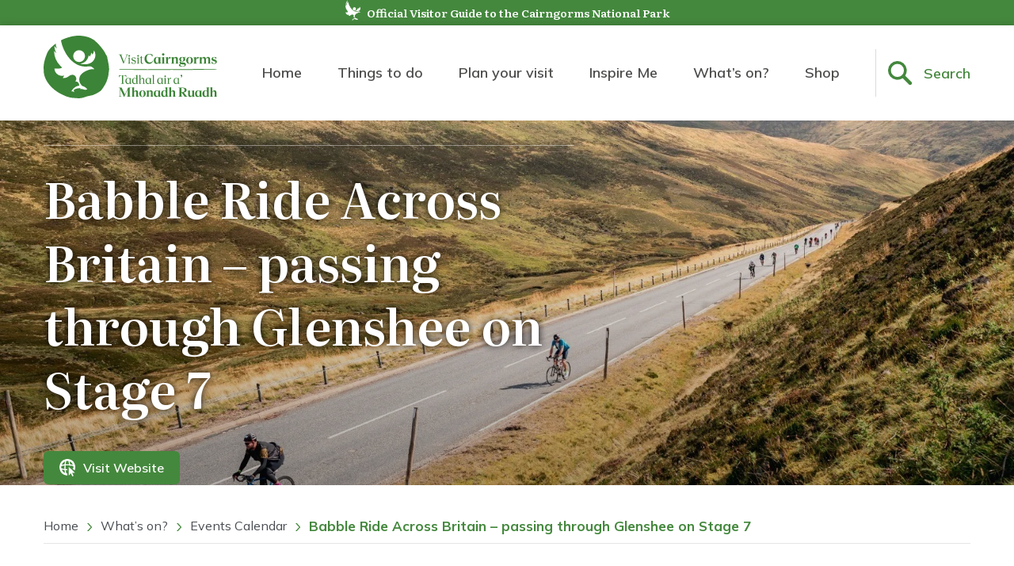

--- FILE ---
content_type: text/html; charset=UTF-8
request_url: https://www.visitcairngorms.com/event/babble-ride-across-britain-passing-through-glenshee-on-stage-7/
body_size: 36135
content:
<!DOCTYPE html>
<html lang="en">
<head>
    <meta charset="UTF-8">
    <meta name="viewport" content="width=device-width, initial-scale=1.0">
    <meta http-equiv="X-UA-Compatible" content="ie=edge">
    <title>Babble Ride Across Britain - passing through Glenshee on Stage 7 - Visit Cairngorms</title>
    <!-- Google tag (gtag.js) -->
    <script async src="https://www.googletagmanager.com/gtag/js?id=G-5PPYGCG91P"></script>
    <script>
    window.dataLayer = window.dataLayer || [];
    function gtag(){dataLayer.push(arguments);}
    gtag('js', new Date());

    gtag('config', 'G-5PPYGCG91P');
    </script>

    <!-- Hotjar Tracking Code for https://www.visitcairngorms.com -->
    <script>
        (function(h,o,t,j,a,r){
            h.hj=h.hj||function(){(h.hj.q=h.hj.q||[]).push(arguments)};
            h._hjSettings={hjid:3021501,hjsv:6};
            a=o.getElementsByTagName('head')[0];
            r=o.createElement('script');r.async=1;
            r.src=t+h._hjSettings.hjid+j+h._hjSettings.hjsv;
            a.appendChild(r);
        })(window,document,'https://static.hotjar.com/c/hotjar-','.js?sv=');
    </script>

    <!-- Start A2M Tag -->
    <script type="text/javascript">
        window._qevents = window._qevents || [];
        (function() {
            var elem = document.createElement('script');
            elem.src = (document.location.protocol == "https:" ? "https://secure" : "http://edge") + ".quantserve.com/quant.js";
            elem.async = true;
            elem.type = "text/javascript";
            var scpt = document.getElementsByTagName('script')[0];
            scpt.parentNode.insertBefore(elem, scpt);

        })();

        window._qevents.push({
            "qacct": "p--WrpMS68UAvyz",
            "labels": "_fp.event.PageView"
        });
    </script>
    <!-- End A2M tag -->


    <link rel="preconnect" href="https://fonts.googleapis.com">
    <link rel="preconnect" href="https://fonts.gstatic.com" crossorigin>
    <link href="https://fonts.googleapis.com/css2?family=Literata:ital,opsz,wght@0,7..72,200..900;1,7..72,200..900&family=Mulish:ital,wght@0,200..1000;1,200..1000&display=swap" rel="stylesheet">

    <script>
        var WPUrl = "https://www.visitcairngorms.com";
        var WPThemeUrl = "https://www.visitcairngorms.com/wp-content/themes/visit-cairngorms";
    </script>
    <meta name='robots' content='index, follow, max-image-preview:large, max-snippet:-1, max-video-preview:-1' />
<script id="cookieyes" type="text/javascript" src="https://cdn-cookieyes.com/client_data/8e5aa58b39472d8617fd7ae9/script.js"></script>
	<!-- This site is optimized with the Yoast SEO plugin v26.8 - https://yoast.com/product/yoast-seo-wordpress/ -->
	<link rel="canonical" href="https://www.visitcairngorms.com/event/babble-ride-across-britain-passing-through-glenshee-on-stage-7/" />
	<meta property="og:locale" content="en_GB" />
	<meta property="og:type" content="article" />
	<meta property="og:title" content="Babble Ride Across Britain - passing through Glenshee on Stage 7 - Visit Cairngorms" />
	<meta property="og:description" content="Stage 7 of this epic challenge" />
	<meta property="og:url" content="https://www.visitcairngorms.com/event/babble-ride-across-britain-passing-through-glenshee-on-stage-7/" />
	<meta property="og:site_name" content="Visit Cairngorms" />
	<meta property="article:modified_time" content="2024-05-13T11:59:56+00:00" />
	<meta property="og:image" content="https://www.visitcairngorms.com/wp-content/uploads/2024/05/1893f7cc142-Ride-across-britian-2022.2000.jpg" />
	<meta property="og:image:width" content="1600" />
	<meta property="og:image:height" content="1066" />
	<meta property="og:image:type" content="image/jpeg" />
	<meta name="twitter:card" content="summary_large_image" />
	<meta name="twitter:label1" content="Estimated reading time" />
	<meta name="twitter:data1" content="1 minute" />
	<script type="application/ld+json" class="yoast-schema-graph">{"@context":"https://schema.org","@graph":[{"@type":"WebPage","@id":"https://www.visitcairngorms.com/event/babble-ride-across-britain-passing-through-glenshee-on-stage-7/","url":"https://www.visitcairngorms.com/event/babble-ride-across-britain-passing-through-glenshee-on-stage-7/","name":"Babble Ride Across Britain - passing through Glenshee on Stage 7 - Visit Cairngorms","isPartOf":{"@id":"https://www.visitcairngorms.com/#website"},"primaryImageOfPage":{"@id":"https://www.visitcairngorms.com/event/babble-ride-across-britain-passing-through-glenshee-on-stage-7/#primaryimage"},"image":{"@id":"https://www.visitcairngorms.com/event/babble-ride-across-britain-passing-through-glenshee-on-stage-7/#primaryimage"},"thumbnailUrl":"https://www.visitcairngorms.com/wp-content/uploads/2024/05/1893f7cc142-Ride-across-britian-2022.2000.jpg","datePublished":"2024-05-13T11:59:54+00:00","dateModified":"2024-05-13T11:59:56+00:00","breadcrumb":{"@id":"https://www.visitcairngorms.com/event/babble-ride-across-britain-passing-through-glenshee-on-stage-7/#breadcrumb"},"inLanguage":"en-GB","potentialAction":[{"@type":"ReadAction","target":["https://www.visitcairngorms.com/event/babble-ride-across-britain-passing-through-glenshee-on-stage-7/"]}]},{"@type":"ImageObject","inLanguage":"en-GB","@id":"https://www.visitcairngorms.com/event/babble-ride-across-britain-passing-through-glenshee-on-stage-7/#primaryimage","url":"https://www.visitcairngorms.com/wp-content/uploads/2024/05/1893f7cc142-Ride-across-britian-2022.2000.jpg","contentUrl":"https://www.visitcairngorms.com/wp-content/uploads/2024/05/1893f7cc142-Ride-across-britian-2022.2000.jpg","width":1600,"height":1066},{"@type":"BreadcrumbList","@id":"https://www.visitcairngorms.com/event/babble-ride-across-britain-passing-through-glenshee-on-stage-7/#breadcrumb","itemListElement":[{"@type":"ListItem","position":1,"name":"Home","item":"https://www.visitcairngorms.com/"},{"@type":"ListItem","position":2,"name":"Events","item":"https://www.visitcairngorms.com/event/"},{"@type":"ListItem","position":3,"name":"Babble Ride Across Britain &#8211; passing through Glenshee on Stage 7"}]},{"@type":"WebSite","@id":"https://www.visitcairngorms.com/#website","url":"https://www.visitcairngorms.com/","name":"Visit Cairngorms","description":"Discover all we have for you at the Cairngorms in Scotland!","publisher":{"@id":"https://www.visitcairngorms.com/#organization"},"potentialAction":[{"@type":"SearchAction","target":{"@type":"EntryPoint","urlTemplate":"https://www.visitcairngorms.com/?s={search_term_string}"},"query-input":{"@type":"PropertyValueSpecification","valueRequired":true,"valueName":"search_term_string"}}],"inLanguage":"en-GB"},{"@type":"Organization","@id":"https://www.visitcairngorms.com/#organization","name":"Visit Cairngorms","url":"https://www.visitcairngorms.com/","logo":{"@type":"ImageObject","inLanguage":"en-GB","@id":"https://www.visitcairngorms.com/#/schema/logo/image/","url":"https://www.visitcairngorms.com/wp-content/uploads/2021/04/cairngorms-np-logo-full.png","contentUrl":"https://www.visitcairngorms.com/wp-content/uploads/2021/04/cairngorms-np-logo-full.png","width":250,"height":180,"caption":"Visit Cairngorms"},"image":{"@id":"https://www.visitcairngorms.com/#/schema/logo/image/"}}]}</script>
	<!-- / Yoast SEO plugin. -->


<link rel="alternate" title="oEmbed (JSON)" type="application/json+oembed" href="https://www.visitcairngorms.com/wp-json/oembed/1.0/embed?url=https%3A%2F%2Fwww.visitcairngorms.com%2Fevent%2Fbabble-ride-across-britain-passing-through-glenshee-on-stage-7%2F" />
<link rel="alternate" title="oEmbed (XML)" type="text/xml+oembed" href="https://www.visitcairngorms.com/wp-json/oembed/1.0/embed?url=https%3A%2F%2Fwww.visitcairngorms.com%2Fevent%2Fbabble-ride-across-britain-passing-through-glenshee-on-stage-7%2F&#038;format=xml" />
<link rel="https://api.w.org/" href="https://www.visitcairngorms.com/wp-json/" /><link rel="alternate" title="JSON" type="application/json" href="https://www.visitcairngorms.com/wp-json/wp/v2/vcc_event/32358" /><link rel="EditURI" type="application/rsd+xml" title="RSD" href="https://www.visitcairngorms.com/xmlrpc.php?rsd" />
<meta name="generator" content="WordPress 6.9" />
<link rel='shortlink' href='https://www.visitcairngorms.com/?p=32358' />
	<style>img#wpstats{display:none}</style>
		<!-- Strut Critical CSS -->
<style>


/** https://www.visitcairngorms.com/wp-content/themes/visit-cairngorms/css/atf.css **/ 

html{scroll-behavior:smooth}@media screen and (prefers-reduced-motion:reduce){html{scroll-behavior:auto}}.visually-hidden{clip:rect(0 0 0 0);-webkit-clip-path:inset(50%);clip-path:inset(50%);height:1px;overflow:hidden;position:absolute;white-space:nowrap;width:1px}.display-flex{display:flex}.display-grid{display:-ms-grid;display:grid}.text-center{text-align:center}.text-uppercase{text-transform:uppercase}.text-white{color:#fff!important}.block-margins{margin:60px auto}@media (min-width:1080px){.block-margins{margin:90px auto}}.block-maxwidth{max-width:1170px}.block-maxwidth--blog{max-width:850px}.fw100{font-weight:100}.fw200{font-weight:200}.fw300{font-weight:300}.fw400{font-weight:400}.fw500{font-weight:500}.fw600{font-weight:600}.fw700{font-weight:700}.fw800{font-weight:800}.fw900{font-weight:900}.container{max-width:1170px;margin-left:auto;margin-right:auto}main>.container{max-width:850px}.content-padding--lr{padding:0 25px}.h-100{height:100%}.w-100{width:100%}.padding-none{padding:0}.margin-none{margin:0!important}.margin-top{margin-top:60px!important}@media (min-width:1080px){.margin-top{margin-top:90px!important}}.margin-bottom{margin-bottom:60px!important}@media (min-width:1080px){.margin-bottom{margin-bottom:90px!important}}.padding-top{padding-top:60px!important}@media (min-width:1080px){.padding-top{padding-top:90px!important}}.padding-bottom{padding-bottom:60px!important}@media (min-width:1080px){.padding-bottom{padding-bottom:90px!important}}.animate-block{opacity:0;transform:translateY(20px);transition:opacity 1.5s,transform 1.5s}.animate-block.animate-in{opacity:1;transform:translateY(0)}.objectfit{-o-object-fit:cover;object-fit:cover;-o-object-position:center;object-position:center;font-family:"object-fit: cover; object-position: center;"}.objectfit--none{-o-object-fit:contain;object-fit:contain;font-family:"object-fit: contain; object-position: center;"}.background{background-repeat:no-repeat}.background-cover{background-size:cover;background-position:center}.is-style-lead-in-tight,.is-style-tight-content{max-width:530px!important;margin-left:auto;margin-right:auto}.bg-primary{background-color:#00602c}*,::after,::before{box-sizing:border-box}a{text-decoration:none;font-weight:700;color:#44883d;transition:color .3s}a:hover{color:#00602c;text-decoration:underline}ol,ul{list-style:none;padding-left:0}blockquote,body,dd,dl,figcaption,figure,h1,h2,h3,h4,li,ol,p,ul{margin:0}body{position:relative;min-height:100vh;scroll-behavior:smooth;line-height:1.4;text-rendering:optimizeLegibility;-moz-osx-font-smoothing:grayscale;-webkit-font-smoothing:antialiased;font-family:Mulish,sans-serif;font-optical-sizing:auto;font-style:normal;color:#494d52;width:100%;overflow-x:hidden}p{font-size:16px}@media (min-width:1080px){p{font-size:17px}}.has-primary-color{color:#44883d}main>.container{box-sizing:content-box;padding-left:25px;padding-right:25px}.yotuwp.yotu-playlist{padding-top:0;margin-top:60px}@media (min-width:1080px){.yotuwp.yotu-playlist{margin-top:90px}}@media (min-width:1200px){.yotuwp.yotu-playlist{width:calc(100% + 320px);margin-left:-160px}}.yotu-videos{margin-bottom:60px}@media (min-width:1080px){.yotu-videos{margin-bottom:90px}}.yotu-videos.yotu-mode-grid h3.yotu-video-title{white-space:normal}.backpack,.backpack .container svg{height:30px}.backpack{background-color:#44883d;position:absolute;top:0;left:0;width:100%;transition:visibility 1s,opacity .3s,background-color .3s;opacity:0;font-size:15px;visibility:hidden;color:#fff}.backpack.item-added .container{background-color:green}.backpack:hover{text-decoration:none;color:#fff}.backpack .container{align-items:center;transition:background-color .3s}.backpack span{line-height:30px}.backpack .container{justify-content:space-between}.backpack .container svg{display:inline-block;vertical-align:middle;margin-right:6px}.backpack .container svg .st0{fill:#fff}.backpack-hide .infobar-container{opacity:1}.backpack-hide .backpack{visibility:hidden;opacity:0}.backpack-show .infobar-container{opacity:0}.backpack-show .backpack{visibility:visible;opacity:1}@media (max-width:1079px){.nav-fixed .backpack{left:auto;right:125px;height:56px;width:50px;opacity:1;visibility:visible}.nav-fixed .backpack svg{height:36px;margin:10px auto;width:26px}.nav-fixed .backpack .container{padding:0}.nav-fixed .backpack .hide-fixed{display:none}}@media (min-width:1080px){.backpack,.backpack .container svg{height:40px}#headerArea .backpack{width:auto;min-width:230px;top:120px;z-index:2;right:0;left:auto;font-size:16px;visibility:visible;opacity:1}#headerArea .backpack .container{padding:0 15px}#headerArea .backpack span{line-height:40px}#headerArea .backpack:hover{background-color:#00602c}#headerArea.nav-fixed .backpack{top:68px;background-color:#00602c}#headerArea.nav-fixed .backpack:hover{background-color:#56ab4d}.search-open #headerArea .backpack{opacity:0;visibility:hidden}}.infobar{background-color:#44883d;height:30px;font-family:Literata,serif;font-optical-sizing:auto;font-weight:600;font-style:normal}.infobar .container{justify-content:center;transition:opacity .3s}.infobar .container>p{font-size:clamp(10px,3.4vw,12px);padding-left:8px;-ms-grid-row-align:center;align-self:center;line-height:30px}@media (min-width:1080px){.infobar .container>p{font-size:14px}}.infobar-logo{height:26px;flex-shrink:0;-ms-grid-row-align:center;align-self:center}@media (min-width:1080px){.infobar{height:32px}.infobar .container>p{line-height:32px;font-size:14px}}.nav-fixed .infobar{display:none}body.stop-transition .masthead .masthead-links,body.stop-transition .masthead .sub-menu--containerone{transition:none!important}.masthead{background-color:#fff;height:78px;box-shadow:0 0 10px 0 rgba(0,0,0,.2)}.masthead>.container>.masthead-content>.masthead-links ul{width:100%;max-width:100%;padding-left:0}.masthead>.container>.masthead-content>.masthead-links ul,.masthead>.container>.masthead-content>.masthead-links ul li{margin-top:0;margin-bottom:0}.masthead-content{justify-content:space-between}.masthead-logo a,.masthead-logo img,.masthead-search svg{height:100%}.masthead-logo{flex:0 0 100px}.masthead-logo a{display:block}.masthead-logo img{transition:opacity .5s;width:auto;padding:13px 12px 8px 0}@media (max-width:1079px){.masthead-logo img{padding:8px 12px 8px 0}}.masthead-button{width:100%;border:none;background-color:transparent;padding:0}.masthead-button:active,.masthead-button:focus{outline:0}.masthead-search{flex:0 0 50px;margin-left:auto}.masthead-search button:hover{cursor:pointer}.masthead-search svg{width:100%;height:30px;-ms-grid-row-align:center;align-self:center}.masthead-hamburger{flex:0 0 50px;padding-left:15px}.masthead-hamburger span{display:block;height:2px;width:100%;background-color:#44883d}.masthead-hamburger span:nth-child(1),.masthead-hamburger span:nth-child(3){transition:transform .3s}.masthead-hamburger span:nth-child(1){transform:translateY(-6px)}.masthead-hamburger span:nth-child(2){transform:translateX(0);opacity:1;transition:opacity .5s,transform .5s}.masthead-hamburger span:nth-child(3){transform:translateY(6px)}.masthead-links{padding:25px;flex-wrap:wrap}@media (max-width:1079px){.masthead-links{background-color:#fff;position:absolute;left:0;right:0;bottom:0;top:108px;width:100%;z-index:3;transition:height .2s,transform .5s ease-in-out;transform:translateX(-100%)}.masthead-links::before{content:"";display:block;width:calc(100% - (25px * 2));position:fixed;left:25px;right:0;top:0;height:1px;background-color:#44883d;opacity:.1;z-index:5}.masthead-links>ul{height:calc(100% - (35px + 25px))}.masthead-links>ul .menu-item-has-children::after{position:absolute;right:25px}.masthead-links>ul .menu-item-has-children .sub-menu--container{transition:transform .5s ease-in-out;position:fixed;top:0;right:0;height:calc(100% - 60px);left:0;background-color:#fff;padding:25px 25px 0;z-index:2;overflow:scroll}.masthead-links>ul .menu-item-has-children .sub-menu--container>.sub-menu{background:#fff}.masthead-links>ul .menu-item-has-children .sub-menu--container>.sub-menu li.sub-menu--back{border-bottom:1px solid rgba(81,17,69,.1);margin-bottom:15px;padding-bottom:15px}.masthead-links>ul .menu-item-has-children .sub-menu--container>.sub-menu li.sub-menu--back a{color:#494d52}.masthead-links>ul .menu-item-has-children .sub-menu--container>.sub-menu a{font-weight:700}.masthead-links>ul .menu-item-has-children .sub-menu--containerone,.masthead-links>ul .menu-item-has-children .sub-menu--containertwo{transform:translateX(-100%)}.masthead-links>ul .menu-item-has-children .sub-menu--containerone .sub-menu,.masthead-links>ul .menu-item-has-children .sub-menu--containertwo .sub-menu{height:100%}.masthead-links>ul .menu-item-has-children .sub-menu--containerone{z-index:3}.masthead-links>ul .menu-item-has-children .sub-menu--containerone .sub-menu>li>a{background-image:none!important}.masthead-links>ul .menu-item-has-children .sub-menu--containertwo{z-index:4;height:100%}.masthead-links ul{overflow-y:scroll}@supports (scrollbar-width:none){.masthead-links ul{scrollbar-width:none}}.masthead-links ul::-webkit-scrollbar{display:none}.masthead-links ul li.menu-item-has-children,.masthead-links ul li.sub-menu--back{position:relative}.masthead-links ul li.menu-item-has-children>span,.masthead-links ul li.sub-menu--back>span{position:absolute;background:url(https://www.visitcairngorms.com/wp-content/themes/visit-cairngorms/css/../images/arrow.svg) bottom/14px no-repeat;width:50px;height:50px;transform:rotate(-90deg);display:inline-block;top:0;right:0;z-index:2}.masthead-links ul li.menu-item-has-children>a,.masthead-links ul li.sub-menu--back>a{display:flex;position:relative}.masthead-links ul li.regular-menu>.sub-menu--container.sub-menu--containerone{width:100%;padding:25px;left:0;right:0}.masthead-links ul.sub-menu>li.sub-menu--back{border-bottom:1px solid rgba(81,17,69,.1);margin:0 0 15px 0}.masthead-links .push-area{display:none}}.masthead-links ul{width:100%;font-size:18px;font-weight:600}.masthead-links ul li{display:flex;line-height:20px;justify-content:space-between}.masthead-links ul li:hover>a{color:#44883d}.masthead-links ul li a{padding:15px 0;transition:color .3s ease-in;flex-grow:1;text-decoration:none;font-weight:600}.masthead-links ul li.current-menu-item a{color:#00602c}.masthead-links ul li .sub-menu .sub-menu li{font-size:18px}.masthead-links ul li .sub-menu--back span{transform:rotate(90deg);position:relative;left:-10px;right:auto;height:30px;width:35px;top:10px;background-position:center}.masthead-links ul li.regular-menu .sub-menu--containerone{left:auto;right:auto;padding:2px 30px 2px 30px;min-width:220px}.masthead-links ul li.regular-menu .sub-menu--containerone .sub-menu{-moz-column-count:1;column-count:1}.masthead-links ul li.regular-menu .sub-menu--containerone .sub-menu li a{padding-left:0}.masthead-links ul li.regular-menu .sub-menu--containerone .sub-menu li:last-child a{margin-bottom:0}.masthead-links .languages-mobile{height:35px;align-self:flex-end;width:100%;padding-top:20px;position:relative}.masthead-links .languages-mobile::before{content:"";display:block;width:100%;position:absolute;right:0;top:0;height:1px;background-color:#44883d;opacity:.1;z-index:5}.masthead-links .languages-mobile a{margin-right:15px;width:24px}.masthead-languages,.masthead-search button span{display:none}@media (min-width:1080px){.masthead{height:120px}.masthead-content,.masthead>.container{position:relative}.masthead-logo{flex-basis:150px}.masthead-search{flex-basis:201px}.masthead-search button{flex:0 0 auto;border-left:1px solid rgba(0,0,0,.14);margin-top:30px;margin-bottom:30px;height:calc(100% - 60px)}.masthead-search button svg{width:60px;height:30px}.masthead-search button span{display:inline-block;width:calc(100% - 80px);-ms-grid-row-align:center;align-self:center;text-align:left;color:#44883d;font-family:Mulish,sans-serif;font-optical-sizing:auto;font-style:normal;font-size:18px;font-weight:600}.masthead-hamburger{display:none}.masthead .masthead-links>ul>li.regular-menu .sub-menu--containerone{margin-left:-30px}.masthead-links{padding:0;width:100%;height:100%!important;flex-direction:column;justify-content:center}.masthead-links ul{display:flex;justify-content:space-around}@supports (justify-content:space-evenly){.masthead-links ul{justify-content:space-evenly}}.masthead-links ul li{font-size:18px;font-weight:600}.masthead-links ul li a{color:#4c4c4b;display:flex;align-items:center}.masthead-links ul li .sub-menu{font-size:18px}.masthead-links ul li .sub-menu--back{display:none!important}.masthead-links ul .sub-menu--container{position:absolute;display:flex;left:0;right:0;background-color:#fff;padding:2px 4px 2px 30px;top:120px;box-shadow:0 0 10px 0 rgba(0,0,0,.2);z-index:5}.masthead-links ul .sub-menu--container.sub-menu--containerone .sub-menu,.masthead-links ul .sub-menu--container.sub-menu--containertwo .sub-menu{display:block}.masthead-links ul .sub-menu--container.sub-menu--containerone>.sub-menu{padding-top:28px;padding-bottom:28px;-moz-column-count:3;column-count:3;-moz-column-fill:balance;column-fill:balance}.masthead-links ul .sub-menu--container.sub-menu--containerone>.sub-menu>li>a{padding:1px 0 0 25px;margin-bottom:20px;line-height:22px;background-repeat:no-repeat;background-size:17px;color:#44883d;background-position-y:6px;transition:color .3s}.masthead-links ul .sub-menu--container.sub-menu--containerone>.sub-menu>li>a:hover{color:#44883d}.masthead-links ul .sub-menu--container.sub-menu--containerone>.sub-menu .menu-item-has-children{display:block;-moz-column-break-inside:avoid;break-inside:avoid}.masthead-links ul .sub-menu--container.sub-menu--containerone>.sub-menu .menu-item-has-children>a{color:#44883d;font-weight:600;margin-bottom:12px}.masthead-links ul .sub-menu--container.sub-menu--containertwo{width:100%}.masthead-links ul .sub-menu--container.sub-menu--containertwo .sub-menu{border-left:2px solid rgba(75,75,76,.1);padding-left:15px;display:flex;flex-direction:column}.masthead-links ul .sub-menu--container.sub-menu--containertwo .sub-menu a{font-weight:400;color:#4c4c4b}.masthead-links ul .sub-menu--container.sub-menu--containertwo .sub-menu a:hover{color:#44883d}.masthead-links ul .sub-menu--container .menu-item-has-children{flex-wrap:wrap}.masthead-links ul .sub-menu--container .menu-item-has-children .sub-menu--container{position:relative;top:0;box-shadow:none;padding:0}.masthead-links ul .sub-menu--container .menu-item-has-children .sub-menu--container.sub-menu--containertwo{padding:0 0 15px 7px;display:inline-block}.masthead-links ul .sub-menu--container .menu-item-has-children .sub-menu--container.sub-menu--containertwo li{font-weight:400}.masthead-links ul .sub-menu--container .menu-item-has-children .sub-menu--container.sub-menu--containertwo a{padding:5px 0}.masthead-links ul .sub-menu--container .push-area{flex-basis:264px;flex-shrink:0}.masthead-links ul .sub-menu--container .push-area>ul{display:flex;flex-direction:column;height:100%}.masthead-links ul .sub-menu--container .push-area>ul>li.push-area--item{margin-top:2px;margin-bottom:2px;height:100%;position:relative;overflow:hidden}.masthead-links ul .sub-menu--container .push-area>ul>li.push-area--item .content{position:absolute;background:center/cover no-repeat;width:100%;height:100%}.masthead-links ul .sub-menu--container .push-area>ul>li.push-area--item a{padding:20px;color:#fff;z-index:2}.masthead-links ul .sub-menu--container .push-area>ul>li.push-area--item a p{font-family:Literata,serif;font-optical-sizing:auto;font-weight:600;font-style:normal;font-size:17px;line-height:1.3;margin:0;align-self:flex-end}.masthead-links ul .sub-menu--container .push-area>ul>li.push-area--item::after{content:"";display:block;position:absolute;top:0;right:0;bottom:0;left:0;background:linear-gradient(180deg,rgba(0,0,0,0) 0,rgba(0,0,0,.6) 100%);z-index:1;opacity:1;transition:opacity .5s}}@media (min-width:1080px) and (hover:hover),screen and (min-width:1080px) and (-ms-high-contrast:active),(min-width:1080px) and (-ms-high-contrast:none){.masthead-links ul .sub-menu--container .push-area>ul>li.push-area--item:hover::after{opacity:0}}@media (min-width:1080px){.masthead-links>ul{height:100%}.masthead-links>ul>li .sub-menu .sub-menu li{font-size:15px}.masthead-links>ul>.menu-item-has-children .sub-menu--containerone,.masthead-links>ul>.menu-item-has-children>a span{visibility:hidden;transition:visibility .3s .3s,opacity .3s .3s;opacity:0}.masthead-links>ul>.menu-item-has-children:hover>a span{visibility:visible;transition:0s}.masthead-links>ul>.menu-item-has-children:hover .sub-menu--containerone{display:flex;visibility:visible;opacity:1}.masthead-links>ul>.menu-item-has-children>a{position:relative;height:100%}.masthead-links>ul>.menu-item-has-children>a>span{position:absolute;bottom:0;left:0;right:0;margin-left:auto;margin-right:auto;width:28px;height:20px;overflow:hidden;box-shadow:0 16px 10px -17px rgba(0,0,0,.2);z-index:6}.masthead-links>ul>.menu-item-has-children>a>span::after{content:"";position:absolute;width:20px;height:20px;background:#fff;transform:rotate(45deg);top:13px;left:5px;box-shadow:-3px -3px 10px -2px rgba(0,0,0,.2)}.masthead-links>ul>.menu-item-has-children>.sub-menu{-moz-column-count:3;column-count:3;z-index:5}.masthead-links>ul>.menu-item-has-children>.sub-menu .menu-item-has-children .sub-menu{border-left:2px solid rgba(76,76,75,.1);padding:0 0 0 15px}.masthead-links>ul>.menu-item-has-children>.sub-menu .menu-item-has-children .sub-menu li{font-weight:400;font-size:14px}.masthead-links>ul>.menu-item-has-children>.sub-menu .menu-item-has-children .sub-menu li a{padding-top:7px;padding-bottom:7px}}@media (min-width:1080px){.masthead-links .languages-mobile{display:none!important}}@media (min-width:1080px){.masthead-languages{display:flex}.masthead-languages a{-ms-grid-row-align:center;align-self:center;transition:transform .15s}.masthead-languages a:nth-child(1){margin-right:20px}.masthead-languages a svg{vertical-align:middle}.masthead-languages a:hover{transform:scale(1.075)}}.mobile-nav-open .masthead{overflow-x:hidden}.mobile-nav-open .masthead-links{transform:translateX(0)}.mobile-nav-open .masthead-hamburger .masthead-button span:nth-child(1){transform:translateY(5px) rotate(45deg)}.mobile-nav-open .masthead-hamburger .masthead-button span:nth-child(2){transform:translateX(200%);opacity:0}.mobile-nav-open .masthead-hamburger .masthead-button span:nth-child(3){transform:translateY(1px) rotate(-45deg)}.mobile-nav-open .masthead-links>ul .menu-item-has-children .sub-menu--containerone.sub-menu--open,.mobile-nav-open .masthead-links>ul .menu-item-has-children .sub-menu--containertwo.sub-menu--open{transform:translateX(0)}.nav-fixed{margin-top:108px}@media (max-width:1079px){.nav-fixed>nav .masthead{height:56px}.nav-fixed>nav .masthead-links{height:calc((var(--vh,1vh) * 100) - 56px)}.nav-fixed aside.search,.nav-fixed>nav .masthead-links{top:56px}}.nav-fixed .search,.nav-fixed>nav{position:fixed;width:100%}.nav-fixed .masthead-links,.nav-fixed .search{top:68px}.nav-fixed>nav{top:0;z-index:20;transform:translateY(-100px);-webkit-animation:animNav .35s ease-in 1 normal forwards;animation:animNav .35s ease-in 1 normal forwards}@-webkit-keyframes animNav{0%{transform:translateY(-100px)}100%{transform:translateY(0)}}@keyframes animNav{0%{transform:translateY(-100px)}100%{transform:translateY(0)}}.nav-fixed .masthead{background-color:#44883d;color:#fff;height:68px}.nav-fixed .masthead .search,.nav-fixed .masthead .sub-menu--containerone{top:68px}.nav-fixed .masthead-logo img{padding:10px 12px 8px 0}.nav-fixed .masthead-search button{margin:10px 0;height:calc(100% - 20px);border-left-color:rgba(255,255,255,.14)}.nav-fixed .masthead-search svg{height:30px;width:26px;margin:0 auto}.nav-fixed .masthead-search .path{fill:#fff}.nav-fixed .masthead-search span{color:#fff}.nav-fixed .masthead-hamburger span{background-color:#fff}.nav-fixed .masthead-languages{display:none}.nav-fixed .search{background-color:#00602c;z-index:7}@media (min-width:1080px){.nav-fixed{margin-top:152px}.nav-fixed .masthead-links>ul>li>a{color:#fff;transition:none}}.search{background-color:#00602c;overflow:hidden;height:0;transition:height .3s;padding:0 25px}.search .container{flex-wrap:wrap;align-content:space-evenly;transition:opacity .3s}.search .button,.search input,.search select{height:42px;-ms-grid-row-align:center;align-self:center;width:100%}.search-input{font-family:Mulish,sans-serif;font-optical-sizing:auto;font-style:normal;font-weight:400;font-size:16px;border:none;border-radius:4px;padding:10px 25px}.search-input--category,.search-input--location{padding-left:40px;background:14px center/16px no-repeat #fff}.search-input--select{background-image:url(https://www.visitcairngorms.com/wp-content/themes/visit-cairngorms/css/../images/arrow.svg);display:block;box-sizing:border-box;-webkit-appearance:none;-moz-appearance:none;appearance:none;background-repeat:no-repeat;background-position:right 20px center;background-size:14px;padding-right:50px}.search-input--select::-ms-expand{display:none}.search-input--category{background-image:url(https://www.visitcairngorms.com/wp-content/themes/visit-cairngorms/css/../images/category-blocks.svg);display:block;box-sizing:border-box;-webkit-appearance:none;-moz-appearance:none;appearance:none}.search-input--category::-ms-expand{display:none}.search-input--location{background-image:url(https://www.visitcairngorms.com/wp-content/themes/visit-cairngorms/css/../images/location-pin.svg)}.search .button{background-color:#0e7c6c;border-color:#0e7c6c}.search .button.is-style-search{padding-left:50px;background:14px center/20px no-repeat #0e7c6c url("data:image/svg+xml,%3Csvg xmlns='http://www.w3.org/2000/svg' width='21.631' height='21.631' viewBox='0 0 21.631 21.631'%3E %3Cg id='Group_2144' data-name='Group 2144' transform='translate(-1038 -185.166)'%3E %3Cg id='Group_2077' data-name='Group 2077' transform='translate(1038 185.166)'%3E %3Cpath id='Path_48' data-name='Path 48' d='M15.4,15.4A8.526,8.526,0,0,0,26.219,28.478l5.589,5.589a1.6,1.6,0,1,0,2.259-2.259l-5.589-5.589A8.526,8.526,0,0,0,15.4,15.4ZM25.648,25.648a5.953,5.953,0,1,1,0-8.419A5.943,5.943,0,0,1,25.648,25.648Z' transform='translate(-12.9 -12.9)' fill='%23ffffff'/%3E %3C/g%3E %3C/g%3E %3C/svg%3E")}@media (max-width:767px){.search .button.is-style-search{background-position:calc(50% - 45px)}}.search .button.is-style-search:hover{background-color:#118a78;border-color:#118a78}@media (min-width:768px){.search .container{flex-wrap:nowrap}.search-input{margin-right:6px}.search .button,.search input,.search select{max-width:calc(25% + 6px);height:52px}}@media (min-width:1080px){.search-input{font-size:16px}.search>.container .search-input--interested{width:100%;max-width:470px}.search>.container .search-input--category,.search>.container .search-input--location{max-width:270px}.search>.container button{max-width:100%;width:142px}}.search .container{opacity:0}.search-open .search{height:140px}@media (min-width:768px){.search-open .search{height:82px}}.hero{overflow:hidden;position:relative;padding:0 25px;min-height:400px;transition:height .3s}.hero.hero-homepage,.hero.hero-sub.hero-video{height:calc(100vh - (78px + 30px))}.hero.hero-homepage .hero-content,.hero.hero-sub.hero-video .hero-content{max-width:440px}.hero.hero-homepage .hero-content img,.hero.hero-sub.hero-video .hero-content img{width:100%;height:auto}.hero.hero-homepage .hero-container,.hero.hero-sub.hero-video .hero-container{top:calc(50% - 50px)}.hero.hero-homepage .hero-container h1,.hero.hero-sub.hero-video .hero-container h1{margin-bottom:15px}.hero.hero-homepage blockquote,.hero.hero-sub.hero-video blockquote{margin:0 0 40px 0}.hero.hero-homepage cite,.hero.hero-sub.hero-video cite{padding-top:0;font-style:normal}.hero.hero-homepage cite:before,.hero.hero-sub.hero-video cite:before{content:"-";display:inline-block;margin-right:6px}.hero.hero-sub.hero-video{height:calc(80vh - (78px + 30px))}.hero.hero-sub.hero-video .hero-content{max-width:100%}.hero .content,.hero-container,.hero-overlay{position:absolute;top:0;left:0}.hero-overlay{background:linear-gradient(to bottom,rgba(0,0,0,0) 0,rgba(0,0,0,.3) 100%)}.hero-container{width:calc(100% - (25px * 2));-ms-grid-row-align:center;align-self:center;top:50%;transform:translateY(-50%);right:0;padding:0 25px;box-sizing:content-box}.hero-container h1{font-family:Literata,serif;font-optical-sizing:auto;font-weight:600;font-style:normal;font-size:30px;line-height:1.3;margin-top:25px;margin-bottom:40px;text-shadow:0 0 10px rgba(0,0,0,.94)}.hero.hero--content-is-image .hero-container{display:flex;justify-content:center}.hero .hero-content{max-width:670px}.hero .hero-content>:first-child{margin-top:0}.hero .hero-content>:last-child{margin-bottom:0}.hero .hero-content hr{border:none;height:1px;background-color:rgba(255,255,255,.4)}.hero .hero-content h2 a{color:#fff}.hero.hero--content-is-image .hero-content{display:flex;flex-direction:column;align-items:center}.hero.hero--content-is-image .hero-content img{display:block;width:100%;height:auto;max-width:600px;margin-bottom:30px}.hero-cta{position:relative;transition:.3s;background-color:#44883d;display:inline-block;line-height:1;padding:10px 40px 10px 20px;border-radius:6px;box-shadow:0 0 10px rgba(0,0,0,.4);font-size:18px}.hero-cta:hover{text-decoration:none;background-color:#00602c}.hero-cta svg{position:absolute;width:13px;height:24px;top:8px;right:10px}.hero-push{flex-direction:column;margin-bottom:40px}.hero-push a,.hero-push h2{font-size:16px}.hero-push h2{font-family:Mulish,sans-serif;font-optical-sizing:auto;font-style:normal;text-shadow:0 0 10px rgba(0,0,0,.94)}.hero-push a{flex-shrink:0;padding:10px 20px 10px 50px;transition:.3s;background-size:20px;background-position:20px center;background-repeat:no-repeat;background-color:#44883d;text-decoration:none;margin-bottom:10px;margin-right:30px;border-radius:6px}.hero-push a:hover{color:#fff;background-color:#00602c}.hero-push a:last-child{margin-right:0}@media (max-width:767px){.hero-push a{width:calc(100% - 70px);max-width:190px}}.hero-push--phone{background-image:url(https://www.visitcairngorms.com/wp-content/themes/visit-cairngorms/css/../images/phone.svg)}.hero-push--email{background-image:url(https://www.visitcairngorms.com/wp-content/themes/visit-cairngorms/css/../images/email-white.svg)}.hero-push--website{background-image:url(https://www.visitcairngorms.com/wp-content/themes/visit-cairngorms/css/../images/globe.svg)}.hero-push--backpack{background-image:url(https://www.visitcairngorms.com/wp-content/themes/visit-cairngorms/css/../images/backpack.svg)}@media (min-width:768px){.hero{min-height:460px}.hero.hero--content-is-image{min-height:45vh}.hero.hero-homepage .hero-content{max-width:60%}.hero-push{flex-direction:row}.hero-push a{margin:0 30px 0 0}}@media (min-width:1080px){.hero{align-items:center}.hero.hero-homepage{min-height:550px;height:calc(100vh - (120px + 32px))!important}.hero.hero-homepage .hero-content{max-width:50%}.hero-push{font-size:16px}.hero .container h1{font-size:42px}}.hero-content{opacity:0;transform:translateY(10px)}.hero-content.animate-in{opacity:1;transition:opacity 1.5s ease-out,transform 1s ease-out;transform:translateY(0)}.no-js .hero-content{opacity:1}.herosearch{position:relative;height:100px;background-image:linear-gradient(transparent 50%,#00602c 0);width:calc(100% + (25px * 2));margin-left:-25px;margin-right:-25px;padding-left:25px;padding-right:25px;align-self:flex-end;align-items:center;justify-content:center}.herosearch .herosearch-content{max-width:970px;width:100%}.herosearch .herosearch-content form{position:relative;background-color:#fff;border-radius:4px}.herosearch .herosearch-content form.input-focus .herosearch-placeholder,.herosearch .herosearch-content form.input-text--remain .herosearch-placeholder{opacity:0}.herosearch .herosearch-content form.input-focus input,.herosearch .herosearch-content form.input-text--remain input{background-color:#fff}.herosearch .herosearch-content label span{transition:opacity .3s}.herosearch .herosearch-content button,.herosearch .herosearch-content input{height:70px;border:none;margin:0}.herosearch .herosearch-content .herosearch-placeholder{position:absolute;left:25px;top:50%;transform:translateY(-50%);transition:opacity .3s;z-index:1}.herosearch .herosearch-content input{min-width:100px;flex-grow:1;border-radius:4px 0 0 4px;padding:10px 25px;font-size:16px;font-family:Mulish,sans-serif;font-optical-sizing:auto;font-style:normal;background-color:transparent;transition:background-color .3s;z-index:2}.herosearch .herosearch-content input::-moz-placeholder{color:#4c4c4b;opacity:1}.herosearch .herosearch-content input:-ms-input-placeholder{color:#4c4c4b;opacity:1}.herosearch .herosearch-content input::placeholder{color:#4c4c4b;opacity:1}.herosearch .herosearch-content input:-ms-input-placeholder{color:#4c4c4b}.herosearch .herosearch-content input::-ms-input-placeholder{color:#4c4c4b}.herosearch .herosearch-content input:active,.herosearch .herosearch-content input:focus{outline:0}.herosearch .herosearch-content button{flex:0 0 70px;border-radius:0 4px 4px 0;background-color:#44883d;transition:background-color .3s}.herosearch .herosearch-content button:hover{cursor:pointer;background-color:#2bb09c}.herosearch .herosearch-content button span{display:none}@media (min-width:768px){.herosearch .herosearch-content .herosearch-placeholder,.herosearch .herosearch-content button,.herosearch .herosearch-content input{font-size:20px}.herosearch .herosearch-content button{flex-basis:335px;color:#fff;font-family:Mulish,sans-serif;font-optical-sizing:auto;font-style:normal}.herosearch .herosearch-content button span{display:inline-block}.herosearch .herosearch-content button svg{vertical-align:middle;margin-right:12px}}@media (min-width:1080px){.herosearch{height:120px}.herosearch .herosearch-content button,.herosearch .herosearch-content input{height:80px}}h1,h2,h3,h4,h5,h6{font-family:Literata,serif;font-optical-sizing:auto;font-weight:600;font-style:normal}h1 strong,h2 strong,h3 strong,h4 strong,h5 strong,h6 strong{font-family:Literata,serif;font-optical-sizing:auto;font-weight:600;font-style:normal}h1 img,h2 img,h3 img,h4 img,h5 img,h6 img{display:none!important}h1,h2,h3{color:#44883d;line-height:1.2;margin-top:25px;margin-bottom:25px}h4,h5,h6{color:#494d52;margin-top:15px;margin-bottom:15px;line-height:1.3}h4+p,h5+p{margin:10px auto 25px auto}h1{font-size:26px}@media (min-width:1080px){h1{font-size:36px}}h2{font-size:22px}@media (min-width:1080px){h2{font-size:32px}}h3{font-size:21px}@media (min-width:1080px){h3{font-size:24px}}h4{font-size:20px}@media (min-width:1080px){h4{font-size:22px}}h5{font-size:19px}@media (min-width:1080px){h5{font-size:20px}}h6{font-size:18px}@media (min-width:1080px){h6{font-size:18px}}.single .container>h1,.single .container>h2,.single .container>h3,.single .container>h4,.single .container>h5,.single .container>h6{max-width:850px;margin-left:auto;margin-right:auto}p{margin-top:15px;margin-bottom:25px;line-height:1.6}p.has-drop-cap:not(:focus)::first-letter,p.is-style-lead-in,p.is-style-lead-in-tight{font-family:Literata,serif;font-optical-sizing:auto;font-weight:600;font-style:normal}p.has-drop-cap:not(:focus)::first-letter{font-weight:700;color:#44883d;font-size:50px;padding:6px 0 0 0;margin:-1px .1em 0 0}p.is-style-lead-in,p.is-style-lead-in-tight{font-size:20px;color:#494d52;line-height:1.3}p.is-style-lead-in-tight.has-drop-cap:not(:focus)::first-letter,p.is-style-lead-in.has-drop-cap:not(:focus)::first-letter{font-size:56px}p.has-primary-background-color{background-color:#44883d}p.has-primary-background-color,p.has-primary-background-color.has-drop-cap:not(:focus)::first-letter{color:#fff}p>img{max-width:100%;height:auto}@media (min-width:768px){p>img.alignright{float:right;margin-top:15px;margin-bottom:25px;margin-left:25px}}@media (min-width:768px){p>img.alignleft{float:left;margin-top:15px;margin-bottom:25px;margin-right:25px}}@media (min-width:1080px){p.has-drop-cap:not(:focus)::first-letter{font-size:54px}p.is-style-lead-in,p.is-style-lead-in-tight{font-size:24px}p.is-style-lead-in-tight.has-drop-cap:not(:focus)::first-letter,p.is-style-lead-in.has-drop-cap:not(:focus)::first-letter{font-size:70px}}.single .container>p{max-width:850px}.button,.wp-block-button .wp-block-button__link,input[type=submit].button{display:inline-block;min-height:50px;border:2px solid #44883d;text-transform:uppercase;text-decoration:none!important;color:#fff;padding:10px 25px;border-radius:4px;letter-spacing:2px;position:relative;transition:background-color .3s,color .3s,border-color .3s;background-color:#44883d;font-family:Mulish,sans-serif;font-optical-sizing:auto;font-style:normal;font-weight:700;font-size:15px;line-height:26px}.button .svg-path,.wp-block-button .wp-block-button__link .svg-path,input[type=submit].button .svg-path{fill:#44883d;transition:fill .3s}.button .button-icon,.wp-block-button .wp-block-button__link .button-icon,input[type=submit].button .button-icon{height:20px;width:20px;vertical-align:middle;margin-bottom:2px;margin-right:5px}.button:hover,.wp-block-button .wp-block-button__link:hover,input[type=submit].button:hover{cursor:pointer;background-color:#56ab4d;border-color:#56ab4d;color:#fff;text-decoration:none}.button.is-style-outline,.wp-block-button .wp-block-button__link.is-style-outline,input[type=submit].button.is-style-outline{background-color:#fff;color:#44883d}.button.is-style-outline:hover,.wp-block-button .wp-block-button__link.is-style-outline:hover,input[type=submit].button.is-style-outline:hover{background-color:#56ab4d;border-color:#56ab4d;color:#fff}.button.is-style-outline:hover .svg-path,.wp-block-button .wp-block-button__link.is-style-outline:hover .svg-path,input[type=submit].button.is-style-outline:hover .svg-path{fill:#fff}.button-outline--inverse,.wp-block-button .wp-block-button__link-outline--inverse,input[type=submit].button-outline--inverse{background-color:transparent;border-color:#fff;color:#fff}.button-outline--inverse:hover,.wp-block-button .wp-block-button__link-outline--inverse:hover,input[type=submit].button-outline--inverse:hover{border-color:#fff;background-color:rgba(255,255,255,.15)}.button.is-style-user,.wp-block-button .wp-block-button__link.is-style-user,input[type=submit].button.is-style-user{padding-right:50px}.button.is-style-user::after,.wp-block-button .wp-block-button__link.is-style-user::after,input[type=submit].button.is-style-user::after{content:url(https://www.visitcairngorms.com/wp-content/themes/visit-cairngorms/css/../images/user.svg);width:20px;min-height:24px;display:inline-block;vertical-align:middle;margin-left:10px;top:50%;right:15px;transform:translateY(-50%);position:absolute}.button.is-style-user:hover::after,.wp-block-button .wp-block-button__link.is-style-user:hover::after,input[type=submit].button.is-style-user:hover::after{cursor:pointer}.button.button-green,.wp-block-button .wp-block-button__link.button-green,input[type=submit].button.button-green{background-color:#0e7c6c;color:#fff;border-color:#0e7c6c}.button.button-green:hover,.wp-block-button .wp-block-button__link.button-green:hover,input[type=submit].button.button-green:hover{background-color:#2bb09c;border-color:#2bb09c}.button img,.wp-block-button .wp-block-button__link img,input[type=submit].button img{display:none!important}.button:active,.button:focus,.wp-block-button .wp-block-button__link:active,.wp-block-button .wp-block-button__link:focus,input[type=submit].button:active,input[type=submit].button:focus{outline:0}@media (min-width:1080px){.button,.wp-block-button .wp-block-button__link,input[type=submit].button{font-size:16px}}.button,.wp-block-buttons{margin:25px auto 0 auto}.wp-block-buttons.alignleft{text-align:left;justify-content:flex-start}.wp-block-buttons.aligncenter{text-align:center;justify-content:center}.wp-block-buttons.alignright{text-align:right;justify-content:flex-end}.wp-block-buttons.alignright>div.wp-block-button{margin-left:0}.wp-block-buttons>div.wp-block-button{margin:0 7px 25px 7px}.wp-block-buttons>div.wp-block-button:first-child{margin-left:0}.wp-block-buttons>div.wp-block-button:last-child{margin-right:7px}.wp-block-buttons>div.wp-block-button.is-style-outline .wp-block-button__link{border-color:#44883d;color:#44883d;background-color:transparent}@media (hover:hover),screen and (-ms-high-contrast:active),(-ms-high-contrast:none){.wp-block-buttons>div.wp-block-button.is-style-outline:hover .wp-block-button__link{background-color:#56ab4d;border-color:#56ab4d;color:#fff}}.single .container>.wp-block-buttons{max-width:850px}.cookie{background-color:#44883d;color:#fff;position:fixed;bottom:0;left:0;right:0;padding:25px;z-index:200;transition:opacity .3s ease-in-out}.cookie a{color:#fff}.cookie[data-state=init]{opacity:0}.cookie[data-state=pending]{opacity:1}.cookie[data-state=accepted]{z-index:-1;opacity:0}.cookie-msg{max-width:1170px;margin:0 auto}@media (min-width:768px){.cookie-msg{display:flex;align-items:center}.cookie-msg button,.cookie-msg p{margin:0}}.cookie-msg button{margin-top:0}.cookie-msg p{font-size:16px!important;margin-bottom:0}@media (min-width:768px){.cookie-msg p{padding-left:25px}}.form{flex-wrap:wrap;justify-content:space-between}.form-section{margin:25px 0;flex-wrap:wrap;flex:0 0 100%}.form-inputarea{flex-wrap:wrap}.form-label{font-family:Mulish,sans-serif;font-optical-sizing:auto;font-style:normal;font-size:16px;margin-bottom:10px}.form-label--required:after{content:"*";display:inline-block;color:red;font-style:italic;font-size:16px;font-weight:700}.form-input{-webkit-appearance:none;-moz-appearance:none;appearance:none;height:64px;border-radius:4px;border:1px solid rgba(112,112,112,.6);font-family:Mulish,sans-serif;font-optical-sizing:auto;font-style:normal;font-weight:400;font-size:16px;padding:10px;text-align:left}.form-input::-moz-placeholder{color:#4c4c4b;opacity:1}.form-input:-ms-input-placeholder{color:#4c4c4b;opacity:1}.form-input::placeholder{color:#4c4c4b;opacity:1}.form-input:-ms-input-placeholder{color:#4c4c4b}.form-input::-ms-input-placeholder{color:#4c4c4b}.form-input:active,.form-input:focus{outline:0}.form-input--textarea{height:192px}.form-input--select{-moz-appearance:none;-webkit-appearance:none;appearance:none;background-image:url(https://www.visitcairngorms.com/wp-content/themes/visit-cairngorms/css/../images/arrow.svg);background-repeat:no-repeat,repeat;background-position:right .7em top 50%,0 0;background-size:.65em auto,100%}.form-input--select::-ms-expand{display:none}.form-input--selectmultiple{height:192px}.form-input--error{list-style:none;color:#d50000}.form-input--error li:before{content:"!";display:inline-block;color:#d50000;position:relative;transform:translateX(-14px)}.form-input--errorcont{margin-top:25px;margin-bottom:25px;padding:25px;box-shadow:0 0 10px 0 rgba(0,0,0,.32);border-radius:4px}.form-input--errorcont p{font-size:18px}@media (min-width:1080px){.form-label{color:#494d52;font-size:17px}.form-input{font-size:16px;padding:10px 25px}}.required{font-size:16px;font-weight:700;font-style:italic;color:red}.offers-feature{background-image:url(https://www.visitcairngorms.com/wp-content/themes/visit-cairngorms/css/../images/whats-on-bg.svg);background-size:cover;background-repeat:no-repeat;background-position:center;background-color:#a96916;padding:60px 0 60px 0}.offers-feature.is-style-blue{background-image:none;background-color:#245881}.offers-feature a{color:#fff}.offers-feature .flickity-page-dots{bottom:0}.offers-feature .flickity-page-dots .dot{background:#fff}.offers-feature .flickity-button{background:#44883d}.offers-feature .flickity-button:hover{background:#00602c}.offers-feature .offers-item--content{background-color:#fff}.offers-feature .offers-item--content h3,.offers-feature .offers-item--content p,.offers-feature .offers-item--content ul{color:#44883d}.offers-feature .offers-item--content ul{list-style:none}.offers-feature .offers-item--content ul img,.offers-feature .offers-item--content ul svg{display:block;width:22px;height:22px;margin-right:6px}.offers-feature .offers-item--container{position:relative}.offers-feature .offers-item--date{position:absolute;top:0;right:5px;width:60px;height:60px;background-color:#44883d;color:#fff;margin:0;flex-direction:column;justify-content:center;align-items:center;text-transform:uppercase;font-size:16px;letter-spacing:1px;line-height:18px;font-weight:700}.offers-feature .offers-item--date span{font-size:26px;line-height:24px}@media (min-width:1080px){.offers-feature .offers-item--date{right:15px;width:82px;height:82px;font-size:21px;letter-spacing:1px;line-height:24px}.offers-feature .offers-item--date span{font-size:36px;line-height:30px}}.offers h2{color:#4c4c4b}.offers h2 span{color:#245881}.offers-items{padding-bottom:70px}.offers-item,.offers-item--container{display:flex;min-height:100%}.offers-item{width:85%;align-items:stretch;transition:opacity .5s;opacity:1}@media (min-width:1080px){.offers-item:hover{text-decoration:none}.offers-item:hover .offers-item--media img{transform:scale(1.1)}}.offers-item[aria-hidden=true]{opacity:.25}.offers-item--container{padding:0 5px;flex-direction:column;width:100%}.offers-item--media{position:relative;overflow:hidden;width:100%;position:relative}.offers-item--media:before{display:block;content:"";width:100%;padding-top:60%}.offers-item--media>.content{position:absolute;top:0;left:0;right:0;bottom:0}.offers-item--media img{position:absolute;border:none;transition:transform .3s}.offers-item--logo{top:0;right:0}.offers-item--content{padding:20px;background-color:#245881;display:flex;flex-direction:column;flex-grow:1}.offers-item--content h3{margin:0}.offers-item--content h3,.offers-item--content p{color:#fff}.offers-item--content p{font-size:15px;margin:15px 0}.offers-item--details{color:#fff;margin-top:auto;flex-wrap:wrap}.offers-item--details small{opacity:.6;white-space:nowrap}.offers-item--details>:last-child{margin-bottom:0}.offers-item--duration,.offers-item--price{width:100%}.offers-item--duration p,.offers-item--price p{margin:0}.offers-item .offers-item--figure{margin:0;font-family:Literata,serif;font-optical-sizing:auto;font-weight:600;font-style:normal;font-size:22px;opacity:1}.offers-item .offers-item--figure span{font-size:16px}.offers-item--buttons{flex-wrap:wrap}.offers-item--buttons .button{width:100%;background-color:#fff;color:#245881;border-color:#fff;text-align:center}.offers-item--buttons .button:hover{text-decoration:none;background-color:transparent;color:#fff}.offers-item--buttons .button.button-outline--inverse{background-color:transparent;color:#fff}.offers-item--buttons .button.button-outline--inverse:hover{background-color:#fff;color:#245881}@media (min-width:768px){.offers .flickity-slider{left:0!important}.offers-item{width:60%}.offers-item--details{flex-wrap:nowrap}.offers-item--duration,.offers-item--price{width:auto}.offers-item--price{padding:20px 20px 20px 0;border-right:1px solid rgba(255,255,255,.4)}.offers-item--duration{padding:20px 0 20px 20px}.offers-item--buttons{flex-wrap:nowrap;padding-top:20px}.offers-item--buttons .button{width:auto;margin:0 30px 0 0}.offers-item--buttons .button:last-child{margin-right:0}}@media screen and (max-width:1280px){.offers .flickity-page-dots{display:none}}@media screen and (max-width:490px){.offers .flickity-button.flickity-prev-next-button{width:30px;height:60px}}@media (min-width:1080px){.offers .flickity-button{width:50px}.offers-features{padding-top:90px;padding-bottom:60px}.offers-items{margin-top:60px}.offers-item--container{width:100%;padding:0 15px}.offers-item--content{padding:40px}.offers-item .offers-item--figure{font-size:26px}}@media (min-width:1200px){.offers-item{width:38%}}@media (min-width:1400px){.offers-item{width:34%}}.alert{padding:30px 25px;background-color:#00602c;color:#fff;text-align:center}.alert h2{color:#fff;text-transform:uppercase;font-size:16px;margin:0 0 5px 0}.alert h2::before{content:url(https://www.visitcairngorms.com/wp-content/themes/visit-cairngorms/css/../images/alert.svg);display:inline-block;width:15px;line-height:1.2;vertical-align:middle;margin-right:6px}.alert p{font-size:15px;margin-top:5px;margin-bottom:5px}.alert p a{color:#fff;transition:opacity .3s}.alert p a:hover{text-decoration:none;opacity:.5}.alert-media{display:none}.alert-content{flex:0 0 100%}@media (min-width:768px){.alert{text-align:left}.alert-media{display:block;flex:0 0 154px}.alert-media figure{height:100%;background-position:center;background-repeat:no-repeat;background-size:cover}.alert-content{padding-left:30px;flex:1 1 auto}}body .category{font-family:Mulish,sans-serif;font-optical-sizing:auto;font-style:normal;font-size:13px;text-transform:uppercase;color:#fff;letter-spacing:1px;margin-top:0;margin-bottom:5px;display:inline-block;text-shadow:0 0 10px rgba(0,0,0,.16)}body .category-icon{background-size:contain;background-position:center;background-repeat:no-repeat;display:inline-block;width:13px;height:20px;margin-right:5px;vertical-align:middle}body .category-icon--attraction{background-image:url(https://www.visitcairngorms.com/wp-content/themes/visit-cairngorms/css/../images/category-icons/attraction.svg)}body .category-icon--activity{background-image:url(https://www.visitcairngorms.com/wp-content/themes/visit-cairngorms/css/../images/category-icons/activity.svg)}body .category-icon--event{background-image:url(https://www.visitcairngorms.com/wp-content/themes/visit-cairngorms/css/../images/category-icons/event.svg)}.breadcrumbs{margin:40px 0;padding:0 25px}.breadcrumbs>nav.container{padding-bottom:10px;border-bottom:1px solid rgba(0,0,0,.1)}.breadcrumbs>nav.container>ul{max-width:100%;padding-left:0;list-style:none;flex-wrap:wrap}.breadcrumbs-item{font-size:15px}.breadcrumbs-item a{color:#494d52;transition:color .3s;text-decoration:none}.breadcrumbs-item--current,.breadcrumbs-item:hover a{color:#44883d}.breadcrumbs-caret img{height:10px;width:12px;display:inline-block;margin:0 8px}@media (max-width:374px){.breadcrumbs-caret img{margin:0 2px}}@media (min-width:1080px){.breadcrumbs-item{font-size:16px}}.whatson-search{padding:0 25px;margin-top:60px;margin-bottom:60px}.whatson-search--titles{max-width:670px;margin:0 auto}.whatson-search--titles h1,.whatson-search--titles h2{font-size:32px;margin-top:0}.whatson-search--fields{flex-wrap:wrap}.whatson-search--fields .search-input{height:50px;flex-grow:1;flex-basis:100%;margin-bottom:6px;box-shadow:0 0 10px 0 rgba(0,0,0,.32)}.whatson-search--fields select{-moz-appearance:none;-webkit-appearance:none;appearance:none;background-image:url(https://www.visitcairngorms.com/wp-content/themes/visit-cairngorms/css/../images/arrow.svg);background-repeat:no-repeat,repeat;background-position:right .7em top 50%,0 0;background-size:.65em auto,100%}.whatson-search--fields select::-ms-expand{display:none}.whatson-search--fields .button{margin:0;background-color:#0e7c6c;border-color:#0e7c6c;flex-basis:100%;padding:10px}@media (min-width:768px){.whatson-search--fields{flex-wrap:nowrap}.whatson-search--fields .search-input{margin-bottom:0}}@media (min-width:1080px){.whatson-search{margin-top:90px;margin-bottom:90px}.whatson-search--titles h1,.whatson-search--titles h2{font-size:42px}.whatson-search--fields .search-input:nth-child(1){flex-shrink:0;max-width:270px}.whatson-search--fields .button{flex-shrink:0;max-width:160px}}.result{clear:both;position:relative;overflow:hidden}.result-title{font-size:26px;color:#4c4c4b}.result-title--term{font-size:22px}.result-title--term span{color:#4c4c4b}@media (min-width:1080px){.result-title--term{font-size:26px}}@media (min-width:1080px){.result-title{font-size:36px}}@media (max-width:599px){.result.result-search .result-item{flex-wrap:nowrap;flex-direction:row}.result.result-search .result-item.result-item--basic .result-item--content{flex-basis:100%}.result.result-search .result-item--media{flex:0 0 30%}.result.result-search .result-item--media .result-item--flag{width:90px;height:90px;top:-50px;left:-50px;padding-bottom:3px;font-size:10px;font-weight:700}.result.result-search .result-item--media .result-item--mediaimage{height:100%}.result.result-search .result-item--content{padding:15px 10px;width:60%;flex:1 0 60%}.result.result-search .result-item--content h2{font-size:18px}.result.result-search .result-item--content p{display:none}.result.result-search .result-item--content .result-item--add{display:none}}.result.result-scroll .result-item--list{width:calc(100% + (25px * 2));margin-left:-25px;flex-wrap:nowrap;overflow-x:scroll;padding-bottom:25px}.result.result-scroll .result-item--list .result-item{flex:0 0 calc(100% - (3px * 2 + 55px));margin-left:3px;margin-right:3px}.result.result-scroll .result-item--list .result-item.remove-item{opacity:0!important;flex-basis:0!important;overflow:hidden!important;margin-left:0!important;margin-right:0!important}.result.result-scroll .result-item--list .result-item:first-child{margin-left:25px}.result.result-scroll .result-item--list::-webkit-scrollbar{display:block;height:4px}.result.result-scroll .result-item--list::-webkit-scrollbar-track{background:0 0}.result.result-scroll .result-item--list::-webkit-scrollbar-thumb{background:#44883d}.result.result-scroll .result-item--list::-webkit-scrollbar-track-piece:end{background:rgba(8,97,153,.2);margin-right:25px}.result.result-scroll .result-item--list::-webkit-scrollbar-track-piece:start{background:rgba(8,97,153,.2);margin-left:25px}.result #gridToggle,.result #mapToggle{position:relative;top:0;right:0;background-color:transparent;color:#44883d;font-size:15px;letter-spacing:1px;min-height:auto;transition:opacity .5s,color .3s}@media (max-width:767px){.result #gridToggle,.result #mapToggle{width:100%}}.result #gridToggle:hover,.result #mapToggle:hover{background-color:#44883d;border-color:#44883d;color:#fff}.result #gridToggle:hover .svg-path,.result #mapToggle:hover .svg-path{fill:#fff}.result #gridToggle{opacity:0;display:none}.result.map-open .result-items--wrapper{display:none;transition:opacity .5s}.result.map-open .result-map--trigger,.result.map-open .result-map--wrapper{display:block}@media (max-width:1079px){.result.map-open .result-filter{transform:translateX(0);opacity:1;transition:opacity .3s,transform .5s}}.result-items--wrapper,.result-map--wrapper{transition:opacity .5s,transform .5s}.result.grid-open .result-map--wrapper #backpackmap{opacity:0;transition:opacity .5s .5s}.result.grid-open .result-map--trigger,.result.grid-open .result-map--wrapper{display:none}.result.list-open .result-map--list{transform:translateX(0)}.result.list-open .result-map--list svg{transform:rotate(-180deg)}.result-items--wrapper{position:relative;max-width:1170px;margin:0 auto;padding:0 25px;box-sizing:content-box;transition:opacity .5s}.result-item,.result-item--list{flex-wrap:wrap}.result .result-item--list{margin-bottom:40px}.result-item--link{position:absolute;top:0;left:0;width:100%;height:100%;z-index:1}.result-item{position:relative;box-shadow:0 0 10px 0 rgba(0,0,0,.32);transition:box-shadow .3s;width:100%;flex-direction:column;margin-bottom:20px}.result-item a{text-decoration:none}.result-item--content h3{font-size:12px}.result-item--featured{min-height:75px}@media (max-width:599px){.result-item--featuredOffer .result-item--content h3{font-family:Literata,serif;font-optical-sizing:auto;font-weight:600;font-style:normal;font-size:18px;text-transform:capitalize;margin-bottom:0;color:#245881}}.result-item--featured .result-item--flag{position:absolute;width:120px;height:120px;top:-60px;left:-60px;background-color:#44883d;z-index:2;transform-origin:center;transform:rotate(-45deg);justify-content:center;align-items:flex-end;padding-bottom:4px;text-transform:uppercase;font-size:14px;font-weight:700}.result-item--badge{display:none}@media (min-width:600px){.result-item--badge{display:block;position:absolute;bottom:0;right:0;padding:15px}.result-item--badge::after{content:"";display:block;position:absolute;background:linear-gradient(180deg,rgba(0,0,0,0) 0,#000 100%);width:370px;height:210px;bottom:-50px;right:-130px;transform:rotate(-45deg);z-index:1}.result-item--badge img{max-width:150px;max-height:90px;position:relative;z-index:2}}.result-item--content{padding:20px}.result-item--content h3{font-family:Mulish,sans-serif;font-optical-sizing:auto;font-style:normal;color:#4c4c4b;margin:0 0 15px}.result-item--content h2,.result-item--content p{margin-top:0}.result-item--content h2{font-size:20px;margin-bottom:15px}.result-item--content p{color:#494d52}.result-item--content p span{color:#44883d;display:block}.result-item--content>:last-child{margin-bottom:0}.result-item--content,.result-item--media{width:100%}.result-item--media,.result-item--mediaimage{position:relative}.result-item--media{overflow:hidden}.result-item--mediaimage{transition:transform .3s}.result-item--mediaimage::after,.result-item--mediaimage::before{content:""}.result-item--mediaimage::before{width:1px;margin-left:-1px;float:left;height:0;padding-top:75%}.result-item--mediaimage::after{display:table;clear:both}.result-item--mediaimage img{position:absolute;top:0;left:0}.result-item--add,.result-item--remove{position:relative;z-index:2;border:none;padding:0;display:flex;font-family:Mulish,sans-serif;font-optical-sizing:auto;font-style:normal;font-size:16px;color:#4c4c4b;background-color:transparent;line-height:22px;transition:color .3s}.result-item--add span,.result-item--remove span{flex-shrink:0;display:inline-block;width:22px;height:22px;border-radius:50%;background-color:#44883d;color:#fff;font-size:36px;line-height:18px;margin-right:6px;transition:background-color .3s}.result-item--add:hover,.result-item--remove:hover{cursor:pointer;color:#00602c}.result-item--add:hover span,.result-item--remove:hover span{background-color:#00602c}.result-item--add{color:#44883d}.result-item--add span{font-size:25px;line-height:22px}.result-item .result-item--location,.result-item .result-item--phone{align-items:flex-start}.result-item .result-item--location svg,.result-item .result-item--phone svg{width:15px;height:15px;margin-right:6px;margin-top:5px;flex-shrink:0}.result-item .result-item--location .svg-path,.result-item .result-item--phone .svg-path{fill:#44883d}.result-item .result-item--location{font-size:16px;color:#4c4c4b;margin-bottom:15px;text-transform:none;font-weight:600}.result-item .result-item--phone{position:relative;z-index:2}.result-item:hover{text-decoration:none}.result-item:hover .result-item--mediaimage{transform:scale(1.05)}.result-map,.result-map iframe{display:block}.result-map,.result-map--item,.result-map--wrapper{position:relative}.result-map iframe,.result-map--wrapper{width:100%}.result-map iframe{height:100vh}.result-map--wrapper{margin-top:60px;padding:0;opacity:0}.result-map--list{position:absolute;left:0;top:0}.result-map--wrapper{overflow:hidden}.result-map--list{width:90vw;max-width:500px;z-index:2;background-color:#44883d;height:100%;transform:translateX(-100%)}.result-map--list,.result-map--list svg{transition:transform .5s}.result-map--items{overflow:scroll;height:calc(100% - 40px)}.result-map--item{color:#fff;padding:20px 25px;transition:background-color .3s}.result-map--item__media{width:96px;flex-shrink:0}.result-map--item__media figure{position:relative}.result-map--item__media figure:before{display:block;content:"";width:100%;padding-top:75%}.result-map--item__media figure>.content{position:absolute;top:0;left:0;right:0;bottom:0}.result-map--item__content{padding-left:20px}.result-map--item h2{color:#fff;font-size:16px;margin:0 0 10px 0}.result-map--item address{font-style:normal}.result-map--item__moreinfo{margin:5px 0 0 0}.result-map--item::after{content:"";display:block;position:absolute;bottom:0;left:25px;height:1px;background-color:rgba(255,255,255,.12);width:calc(100% - (25px * 2))}.result-map--item:hover{color:#fff;text-decoration:none;background-color:#00602c}.result-map--info{height:40px;padding:0 25px;background-color:#00602c;color:#fff;font-size:16px;line-height:40px}.result-map--trigger{position:absolute;top:50%;transform:translateY(-50%);width:25px;height:50px;right:-25px;padding:0;background-color:#00602c;border:none}.result-map--trigger:hover{cursor:pointer}.result-filter{position:relative;top:0;left:0;right:0;margin:0 auto;z-index:2;padding:0 25px;max-width:1170px;box-sizing:content-box;transition:max-width .3s,margin .3s;flex-wrap:wrap}.result-filter--term{font-family:Mulish,sans-serif;font-optical-sizing:auto;font-style:normal;font-size:20px;color:#494d52;margin-top:0;margin-bottom:25px;text-align:center}.result-filter--term span{color:#44883d}.result-filter--tabs{width:100%;margin-bottom:25px}.result-filter--tabs>p{font-size:12px}.result-filter--tabs ul{list-style:none;justify-content:space-between;padding:10px 0}.result-filter--tabs ul>span{width:1px;background-color:rgba(0,0,0,.1);height:24px}.result-filter--tabs li{text-transform:uppercase;letter-spacing:.5px;font-size:13px;color:#44883d;transition:color .3s,background-color .3s,border-color .3s;margin:0;line-height:24px}.result-filter--tabs li:hover{cursor:pointer;color:#00602c}.result-filter--tabs li:hover a{text-decoration:none}.result-filter--tabs li.active{color:#494d52}.result-filter--tabDiscover a{color:#44883d}.result-filter--tabDiscover:hover a{color:#56ab4d}.result-filter--tabHelp a{color:#c04c36}.result-filter--tabHelp:hover a{color:#d06c59}.result-filter--tabEvents a{color:#cd8a0b}.result-filter--tabEvents:hover a{color:#f3a718}.result-filter--tabOffers a{color:#35759e}.result-filter--tabOffers:hover a{color:#4591c1}.result-filter--toggles .button{margin-left:0}@media (max-width:599px){.result-filter--toggles{width:100%}}.result-filter--select{flex-wrap:wrap;width:100%}.result-filter--select h2{width:100%;flex-shrink:0}.result-filter--dropdowns,.result-filter--dropdowns p{width:100%}.result-filter--dropdowns{display:flex;flex-wrap:wrap}.result-filter--dropdowns p{font-size:13px;text-align:center;margin-top:0;margin-bottom:5px}@media (min-width:600px){.result-filter--dropdowns p{text-align:left}}.result-filter--dropdowns select{width:calc(50% - 2px);border:1px solid rgba(112,112,112,.2);flex-grow:1;max-width:600px;height:50px}.result-filter--dropdowns select:nth-of-type(2){margin-left:4px}@media (min-width:600px){.result-filter--dropdowns select{max-width:220px}}@media (min-width:600px){.result.result-scroll .result-item--list .result-item{flex-basis:calc(50% - (3px * 2 + 30px))}.result-item{max-width:calc(50% - 10px);width:calc(50% - 10px);margin-left:5px;margin-right:5px}.result-item--list{justify-content:flex-start}.result.grid-open .result-item--list{width:calc(100% + 10px);margin-left:-5px}}@media (min-width:768px){.result-item--mediaimage{overflow:hidden}.result-filter{display:flex}.result-filter--term{text-align:left;margin-left:auto;margin-right:auto}.result-filter .result-filter--tabDiscover{background-color:#44883d;border-color:#44883d}.result-filter .result-filter--tabDiscover:hover{background-color:#56ab4d;border-color:#56ab4d}.result-filter .result-filter--tabHelp{background-color:#c04c36;border-color:#c04c36}.result-filter .result-filter--tabHelp:hover{background-color:#d06c59;border-color:#d06c59}.result-filter .result-filter--tabEvents{background-color:#cd8a0b;border-color:#cd8a0b}.result-filter .result-filter--tabEvents:hover{background-color:#f3a718;border-color:#f3a718}.result-filter .result-filter--tabOffers{background-color:#35759e;border-color:#35759e}.result-filter .result-filter--tabOffers:hover{background-color:#4591c1;border-color:#4591c1}.result-filter--tabs{display:flex;justify-content:center;align-items:center;flex-wrap:wrap}.result-filter--tabs h2{width:100%;text-align:center}.result-filter--tabs ul{padding:0;border-bottom:0}.result-filter--tabs ul>span{display:none}.result-filter--tabs p{padding-right:15px}.result-filter--tabs li{border-radius:4px;letter-spacing:2px;min-height:50px;border:2px solid #44883d;margin-right:6px;flex-grow:0}.result-filter--tabs li a{display:block;line-height:26px;padding:10px 25px;color:#fff}.result-filter--tabs li:hover a{color:#fff}}@media (max-width:1079px){.result.result-scroll.grid-open .result-item--list{width:calc(100% + (25px * 2));margin-left:-25px}}@media (min-width:1080px){.result.grid-open .result-item--list,.result.result-scroll.grid-open .result-item--list{width:calc(100% + 20px);margin-left:-10px}.result.result-scroll.grid-open .result-item--list{flex-wrap:wrap;overflow-x:auto}.result.grid-open .result-item--list{margin-top:60px;margin-bottom:70px}.result-filter--term{font-size:26px}.result-filter--tabs>p{font-size:16px}.result-filter--dropdowns{width:75%;align-items:center}.result-filter--dropdowns p{width:auto;margin-bottom:0;padding-right:15px}.result-filter--dropdowns select{width:auto}.result-filter--toggles{width:25%;flex-grow:1}.result-filter--toggles .button{margin-top:0;margin-left:auto;margin-right:0}.result-item,.result.result-scroll.grid-open .result-item--list .result-item{max-width:calc(33.333% - 20px);width:calc(33.333% - 20px);margin-left:10px;margin-right:10px}.result-item--content{padding:25px}.result-item--content h2{font-size:22px}.result-map--info{padding:0 60px}.result-map--item{padding:20px 60px}.result-map--item::after{left:60px;width:calc(100% - (120px))}}#resultDiscover{background-color:#00602c;background-image:url(https://www.visitcairngorms.com/wp-content/themes/visit-cairngorms/css/../images/vc-bird.svg);background-size:cover;background-position:center;background-repeat:no-repeat}#resultDiscover h2{border-bottom:1px solid rgba(255,255,255,.1)}#resultDiscover .blogstyle-item--title{font-family:Literata,serif;font-optical-sizing:auto;font-weight:600;font-style:normal}#resultHelp .result-item--featured .result-item--flag{background-color:#8b2a2a}#resultHelp h2{border-bottom:1px solid rgba(0,0,0,.1)}#resultHelp .result-item--list{margin-bottom:0}#resultHelp .result-item--content h2{border-bottom:0;padding-bottom:0}.offers-feature--slider .offers-item--content h2{color:#44883d;font-size:22px;margin-top:0;margin-bottom:5px}.offers-feature--slider .offers-item--content h3{font-family:"Source Sans Pro",sans-serif;color:#4c4c4b;margin:0 0 15px;font-size:12px}#resultEvents .offers-items{flex-wrap:wrap;justify-content:center;margin-top:0}#resultEvents .offers-item{flex-basis:100%;width:100%;flex-shrink:0;margin-bottom:20px;max-width:400px}#resultEvents .offers-item:last-child{margin-bottom:0}#resultEvents .offers-item p{font-size:16px;font-weight:400;color:#4c4c4b;margin-bottom:0}#resultEvents .offers-item ul{margin:0}@media (min-width:600px){#resultEvents .offers-item{flex-basis:50%;width:50%}}@media (min-width:1080px){#resultEvents .offers-item{flex-basis:33.3333333333%;width:33.3333333333%}}#resultEvents h2{border-bottom:1px solid rgba(255,255,255,.1)}#resultOffers .result-title{color:#35759e;border-bottom:1px solid rgba(0,0,0,.1);padding-bottom:20px}#resultOffers .result-item--flag{background-color:#35759e}#resultDiscover h2,#resultEvents h2,#resultHelp h2{padding-bottom:20px}#resultDiscover,#resultEvents{padding:60px 25px}#headerArea .gridstyle-cont{padding-bottom:0}#headerArea .gridstyle-cont::-webkit-scrollbar{display:none}#headerArea .gridstyle-item{height:40vh;min-height:240px}@media (min-width:768px){#headerArea .gridstyle-item{height:100%}}main .gridstyle-item{margin:3px;flex:0 0 calc(100% - (3px * 2 + 55px))}main .gridstyle-item:nth-child(1){margin-left:0}main .gridstyle-item::before{content:"";width:1px;margin-left:-1px;float:left;height:0;padding-top:100%}main .gridstyle-item::after{content:"";display:table;clear:both}@media (min-width:600px){main .gridstyle-item{flex-basis:calc(50% - 30px)}}.gridstyle.scheme-two .gridstyle-title--cont span{color:#245881}.gridstyle.scheme-two .gridstyle-title--cont a{color:#245881}.gridstyle.scheme-two .gridstyle-button--cont .button{background-color:#245881;border-color:#245881}.gridstyle.scheme-two .gridstyle-button--cont .button:hover{background-color:#009afb;border-color:#009afb}.gridstyle .gridstyle-button--cont,.gridstyle .gridstyle-title--cont{margin-top:60px;margin-bottom:60px;padding:0 25px;box-sizing:content-box}.gridstyle .gridstyle-title--cont h2{color:#4c4c4b}.gridstyle-cont{height:100%;display:flex;overflow-x:scroll;padding-bottom:25px}.gridstyle-cont::-webkit-scrollbar{display:block;height:4px}.gridstyle-cont::-webkit-scrollbar-track{background:0 0}.gridstyle-cont::-webkit-scrollbar-thumb{background:#44883d}.gridstyle-cont::-webkit-scrollbar-track-piece:end{background:rgba(8,97,153,.2);margin-right:25px}.gridstyle-cont::-webkit-scrollbar-track-piece:start{background:rgba(8,97,153,.2);margin-left:25px}.gridstyle-filters{background-color:#00602c;height:46px}.gridstyle-filters .container{box-sizing:content-box}.gridstyle-filters ul{overflow:scroll}@supports (scrollbar-width:none){.gridstyle-filters ul{scrollbar-width:none}}.gridstyle-filters ul::-webkit-scrollbar{display:none}.gridstyle-filters li{padding:0 15px;margin:0}.gridstyle-filters li:nth-child(1){padding-left:25px}.gridstyle-filters li:last-child{padding-right:25px}.gridstyle-filters a{color:#fff;transition:opacity .3s;line-height:46px}@media (max-width:767px){.gridstyle-filters a{font-size:20px;padding:10px}}.gridstyle-filters a:hover{opacity:.6;text-decoration:none}.gridstyle-item{background-color:#000;position:relative;overflow:hidden;flex:0 0 calc(100vw - 25px)}.gridstyle-item img{height:100%;transition:transform .5s,opacity .5s}.gridstyle-item--content{padding:20px;align-self:flex-end;position:absolute;left:0;bottom:0;background:linear-gradient(to bottom,rgba(0,0,0,0) 0,rgba(0,0,0,.65) 100%)}.gridstyle-item img,.gridstyle-item--content{width:100%}.gridstyle-item h2{font-family:Literata,serif;font-optical-sizing:auto;font-weight:600;font-style:normal;font-size:21px;color:#fff;text-shadow:0 0 10px rgba(0,0,0,.94)}@media (min-width:1080px){.gridstyle-item:hover img{transform:scale(1.05);opacity:.5}}.gridstyle .gridstyle-button--cont .button{margin-top:0}@media (min-width:600px){.gridstyle-filters .container{padding:0 25px;box-sizing:content-box}.gridstyle-filters ul{justify-content:space-between}.gridstyle-filters li{padding:0}}@media (min-width:768px){.gridstyle-cont{display:flex;flex-wrap:wrap;padding-bottom:0}.gridstyle-cont::-webkit-scrollbar{display:none}.gridstyle-cont .gridstyle-item{display:block;flex-basis:100%}.gridstyle.show-5 .gridstyle-item{flex-basis:50%;flex-grow:1}.gridstyle-cont{display:-ms-grid;display:grid}.gridstyle .gridstyle-cont{-ms-grid-columns:1fr 1fr;grid-template-columns:1fr 1fr;-ms-grid-rows:minmax(200px,50vh) minmax(200px,50vh);grid-template-rows:minmax(200px,50vh) minmax(200px,50vh)}.gridstyle .gridstyle-cont>:nth-child(1){-ms-grid-row:1;-ms-grid-column:1}.gridstyle .gridstyle-cont>:nth-child(2){-ms-grid-row:1;-ms-grid-column:2}.gridstyle .gridstyle-cont>:nth-child(3){-ms-grid-row:2;-ms-grid-column:1}.gridstyle .gridstyle-cont>:nth-child(4){-ms-grid-row:2;-ms-grid-column:2}.gridstyle .gridstyle-cont .gridstyle-item:nth-child(1){-ms-grid-column:1;-ms-grid-column-span:3;grid-column:1/span 3;-ms-grid-row:1;-ms-grid-row-span:1;grid-row:1/2}.gridstyle .gridstyle-cont[data-count="3"] .gridstyle-item:nth-child(2){-ms-grid-column:1;-ms-grid-column-span:1;grid-column:1/2}.gridstyle .gridstyle-cont[data-count="3"] .gridstyle-item:nth-child(3){-ms-grid-column:2;-ms-grid-column-span:1;grid-column:2/3}.gridstyle .gridstyle-cont[data-count="3"] .gridstyle-item:nth-child(2),.gridstyle .gridstyle-cont[data-count="3"] .gridstyle-item:nth-child(3){-ms-grid-row:2;-ms-grid-row-span:1;grid-row:2/3}.gridstyle .gridstyle-cont[data-count="4"],.gridstyle .gridstyle-cont[data-count="5"]{-ms-grid-rows:minmax(200px,40vh) minmax(200px,40vh) minmax(200px,40vh);grid-template-rows:minmax(200px,40vh) minmax(200px,40vh) minmax(200px,40vh)}.gridstyle .gridstyle-cont[data-count="4"] .gridstyle-item:nth-child(4){-ms-grid-column:1;-ms-grid-column-span:2;grid-column:1/3;-ms-grid-row:3;-ms-grid-row-span:1;grid-row:3/4}.gridstyle .gridstyle-cont[data-count="5"] .gridstyle-item:nth-child(4){-ms-grid-column:1;-ms-grid-column-span:1;grid-column:1/2}.gridstyle .gridstyle-cont[data-count="5"] .gridstyle-item:nth-child(5){-ms-grid-column:2;-ms-grid-column-span:1;grid-column:2/3}.gridstyle .gridstyle-cont[data-count="5"] .gridstyle-item:nth-child(4),.gridstyle .gridstyle-cont[data-count="5"] .gridstyle-item:nth-child(5){-ms-grid-row:3;-ms-grid-row-span:1;grid-row:3/4}.gridstyle .gridstyle-item:nth-child(1) h2,.gridstyle .gridstyle-item:nth-child(1) h3{width:70%}.gridstyle.featured-content{height:calc(100vh - (78px + 30px + 60px))}.gridstyle-item{height:auto;min-height:auto}.gridstyle-item--content{padding:40px}.gridstyle-filters{height:60px}.gridstyle-filters li a{line-height:60px}.gridstyle-filters li,.gridstyle-filters li:last-child,.gridstyle-filters li:nth-child(1){padding:0}}@media (min-width:1080px){.gridstyle .gridstyle-item:nth-child(1) h2,.gridstyle .gridstyle-item:nth-child(1) h3{width:70%}.gridstyle .gridstyle-item h2{font-size:24px}.gridstyle .gridstyle-cont{display:-ms-grid;display:grid;-ms-grid-columns:2fr 1fr 1fr;grid-template-columns:2fr 1fr 1fr;-ms-grid-rows:minmax(200px,50vh) minmax(200px,50vh);grid-template-rows:minmax(200px,50vh) minmax(200px,50vh)}.gridstyle .gridstyle-cont>:nth-child(1){-ms-grid-row:1;-ms-grid-column:1}.gridstyle .gridstyle-cont>:nth-child(2){-ms-grid-row:1;-ms-grid-column:2}.gridstyle .gridstyle-cont>:nth-child(3){-ms-grid-row:1;-ms-grid-column:3}.gridstyle .gridstyle-cont>:nth-child(4){-ms-grid-row:2;-ms-grid-column:1}.gridstyle .gridstyle-cont>:nth-child(5){-ms-grid-row:2;-ms-grid-column:2}.gridstyle .gridstyle-cont>:nth-child(6){-ms-grid-row:2;-ms-grid-column:3}.gridstyle .gridstyle-cont .gridstyle-item:nth-child(1){-ms-grid-column:1;-ms-grid-column-span:1;grid-column:1/2;-ms-grid-row:1;-ms-grid-row-span:2;grid-row:1/3}.gridstyle .gridstyle-cont[data-count="3"] .gridstyle-item:nth-child(2){-ms-grid-row:1;-ms-grid-row-span:1;grid-row:1/2}.gridstyle .gridstyle-cont[data-count="3"] .gridstyle-item:nth-child(2) .gridstyle-item--content{background:linear-gradient(to left,rgba(0,0,0,0) 0,rgba(0,0,0,.65) 100%)}.gridstyle .gridstyle-cont[data-count="3"] .gridstyle-item:nth-child(3){-ms-grid-row:2;-ms-grid-row-span:1;grid-row:2/3}.gridstyle .gridstyle-cont[data-count="3"] .gridstyle-item:nth-child(3) .gridstyle-item--content{left:auto;right:0;background:linear-gradient(to right,rgba(0,0,0,0) 0,rgba(0,0,0,.65) 100%)}.gridstyle .gridstyle-cont[data-count="3"] .gridstyle-item:nth-child(2),.gridstyle .gridstyle-cont[data-count="3"] .gridstyle-item:nth-child(3){-ms-grid-column:2;-ms-grid-column-span:2;grid-column:2/span 2}.gridstyle .gridstyle-cont[data-count="3"] .gridstyle-item:nth-child(2) .gridstyle-item--content,.gridstyle .gridstyle-cont[data-count="3"] .gridstyle-item:nth-child(3) .gridstyle-item--content{top:0;width:40%;display:flex;align-content:center;flex-wrap:wrap}.gridstyle .gridstyle-cont[data-count="3"] .gridstyle-item:nth-child(2) h2,.gridstyle .gridstyle-cont[data-count="3"] .gridstyle-item:nth-child(3) h2{flex-basis:100%}.gridstyle .gridstyle-cont[data-count="4"],.gridstyle .gridstyle-cont[data-count="5"]{-ms-grid-rows:minmax(200px,50vh) minmax(200px,50vh);grid-template-rows:minmax(200px,50vh) minmax(200px,50vh)}.gridstyle .gridstyle-cont[data-count="4"] .gridstyle-item:nth-child(2){-ms-grid-column:2;-ms-grid-column-span:1;grid-column:2/3}.gridstyle .gridstyle-cont[data-count="4"] .gridstyle-item:nth-child(3){-ms-grid-column:3;-ms-grid-column-span:1;grid-column:3/4;-ms-grid-row:1;-ms-grid-row-span:1;grid-row:1/2}.gridstyle .gridstyle-cont[data-count="4"] .gridstyle-item:nth-child(4){-ms-grid-column:2;-ms-grid-column-span:2;grid-column:2/4;-ms-grid-row:2;-ms-grid-row-span:1;grid-row:2/3}.gridstyle .gridstyle-cont[data-count="5"] .gridstyle-item:nth-child(4){-ms-grid-column:2;-ms-grid-column-span:1;grid-column:2/3;-ms-grid-row:2;-ms-grid-row-span:1;grid-row:2/3}.gridstyle .gridstyle-cont[data-count="5"] .gridstyle-item:nth-child(5){-ms-grid-column:3;-ms-grid-column-span:1;grid-column:3/4;-ms-grid-row:2;-ms-grid-row-span:1;grid-row:2/3}.gridstyle.featured-content{height:calc(100vh - (120px + 32px + 60px))}.gridstyle-item h2{font-size:22px}.gridstyle-filters li{font-size:18px}}.mobile-nav-open .masthead-links::before{display:none}.shortcutmenu{display:none}@media (max-width:1079px){.mobile-nav-open .shortcutmenu{display:flex;justify-content:space-between;align-items:stretch;position:absolute;gap:5px;top:8px;left:0;width:100%;height:60px}}.shortcutmenu__itm{display:flex;justify-content:center;align-items:center;flex-wrap:wrap;width:calc(100% - 16px);background-color:#f2f2f2;padding:8px;text-decoration:none;transition:.3s}.shortcutmenu__itm:focus,.shortcutmenu__itm:hover{background-color:#e0e0e0;text-decoration:none}.shortcutmenu__svg{width:100%;display:flex;justify-content:center;align-items:center}.shortcutmenu__text{text-transform:uppercase;width:100%;display:block;text-align:center;margin-top:5px;font-size:14px}.shortcutmenu2{display:none}@media (max-width:1079px){.mobile-nav-open .shortcutmenu2{height:70px;width:100%;display:block}}
/*# sourceMappingURL=maps/atf.css.map */


</style>

<!-- There is no amphtml version available for this URL. --><link rel="icon" href="https://www.visitcairngorms.com/wp-content/uploads/2023/05/cropped-336794647_598395571898841_7524908370667839635_n-1-32x32.jpg" sizes="32x32" />
<link rel="icon" href="https://www.visitcairngorms.com/wp-content/uploads/2023/05/cropped-336794647_598395571898841_7524908370667839635_n-1-192x192.jpg" sizes="192x192" />
<link rel="apple-touch-icon" href="https://www.visitcairngorms.com/wp-content/uploads/2023/05/cropped-336794647_598395571898841_7524908370667839635_n-1-180x180.jpg" />
<meta name="msapplication-TileImage" content="https://www.visitcairngorms.com/wp-content/uploads/2023/05/cropped-336794647_598395571898841_7524908370667839635_n-1-270x270.jpg" />
		<style type="text/css" id="wp-custom-css">
			@media (min-width: 1080px) {
    .hero .container h1 {
        font-size: 62px;
    }
}		</style>
		        <script id="mcjs">!function(c,h,i,m,p){m=c.createElement(h),p=c.getElementsByTagName(h)[0],m.async=1,m.src=i,p.parentNode.insertBefore(m,p)}(document,"script","https://chimpstatic.com/mcjs-connected/js/users/8939aca9e03007f054775763d/b5dbd9a7229088577d312b446.js");</script>
</head>
<body class="wp-singular vcc_event-template-default single single-vcc_event postid-32358 wp-theme-visit-cairngorms no-js">
<script>(function(){document.body.classList.remove('no-js')})();</script>


<header id="headerArea">
    <nav>
    <div class="infobar text-white">
        <div class="container display-flex">
            <picture>
                <source srcset="https://www.visitcairngorms.com/wp-content/themes/visit-cairngorms/images/cairngorms-np-bird-white-small.webp" type="image/webp">
                <img alt="Cairngorms National Park Logo" class="infobar-logo" width="19" height="26" src="https://www.visitcairngorms.com/wp-content/themes/visit-cairngorms/images/cairngorms-np-bird-white-small.png" >
            </picture>
            <p class="margin-none text-center">Official Visitor Guide to the Cairngorms National Park</p>
        </div>
    </div>
    <div class="masthead content-padding--lr">
        <div class="container h-100">
            <a href="https://www.visitcairngorms.com/backpack/" class="backpack" style="display: none;">
                <div class="container h-100 content-padding--lr display-flex">

                    <div class="display-flex fw400">
                        <svg version="1.1" xmlns="http://www.w3.org/2000/svg" x="0px" y="0px" width="15" height="15" viewBox="0 0 30 30">
                            <style type="text/css">
                                .st0{fill:#FFFFFF;}
                            </style>
                            <g id="Group_2383" transform="translate(-18.75 -18.75)">
                                <path id="Path_1428" class="st0" d="M23,31.3c0.1,0.1,0.1,0.1,0.2,0.2c0.1,0,0.1,0.1,0.2,0.1l0.1,0.1c0.1,0,0.1,0.1,0.2,0.1
                                    c0.1,0,0.1,0.1,0.2,0.1c0.1,0,0.1,0.1,0.2,0.1c0.1,0,0.2,0.1,0.3,0.1c0.1,0,0.1,0,0.2,0c0.1,0,0.2,0,0.3,0c0.1,0,0.2,0,0.3,0h17.1
                                    c0.1,0,0.2,0,0.3,0c0.1,0,0.2,0,0.2,0c0,0,0.1,0,0.1,0l0.2,0c0.1,0,0.3-0.1,0.4-0.1c0.1,0,0.1-0.1,0.2-0.1c0.1,0,0.1-0.1,0.2-0.1
                                    l0.1-0.1c0.1,0,0.1-0.1,0.2-0.1c0.1-0.1,0.1-0.1,0.2-0.2c0.7-0.6,1.1-1.5,1.1-2.4v-5.4c0-0.9-0.7-1.6-1.6-1.6h-6
                                    c-0.2-0.7-0.6-1.4-1.1-2c-1.7-1.7-4.4-1.7-6.1,0c-0.5,0.5-0.9,1.2-1.1,2h-6c-0.9,0-1.6,0.7-1.6,1.6v5.4C22,29.8,22.4,30.7,23,31.3z
                                    M33.8,19.8c0.9,0,1.7,0.3,2.3,0.9c0.3,0.3,0.6,0.7,0.8,1.2h-6.1C31.2,20.7,32.4,19.8,33.8,19.8z"/>
                                <rect id="Rectangle_3281" x="37.5" y="33.2" class="st0" width="1.6" height="5.9"/>
                                <rect id="Rectangle_3282" x="31.1" y="33.2" class="st0" width="5.4" height="5.9"/>
                                <rect id="Rectangle_3283" x="28.4" y="33.2" class="st0" width="1.6" height="5.9"/>
                                <path id="Path_1429" class="st0" d="M26.3,44.5c0,0.6,0.5,1.1,1.1,1.1h12.9c0.6,0,1.1-0.5,1.1-1.1v-4.3h-15V44.5z"/>
                                <path id="Path_1430" class="st0" d="M22,45.5v-7h-2.7c-0.3,0-0.5,0.2-0.5,0.5v7.5c0,1.2,1,2.1,2.1,2.1c0,0,0,0,0,0h2.5
                                    C22.5,47.9,22,46.8,22,45.5L22,45.5z"/>
                                <path id="Path_1431" class="st0" d="M48.2,38.6h-2.7v7c0,1.2-0.5,2.4-1.5,3.2h2.5c1.2,0,2.1-1,2.1-2.1c0,0,0,0,0,0v-7.5
                                    C48.8,38.8,48.5,38.6,48.2,38.6z"/>
                                <path id="Path_1432" class="st0" d="M44.3,46.5C44.3,46.5,44.3,46.5,44.3,46.5c0-0.1,0-0.1,0-0.1c0,0,0-0.1,0-0.1c0,0,0-0.1,0-0.1
                                    c0-0.2,0.1-0.4,0.1-0.6V32.6c-0.7,0.4-1.4,0.6-2.1,0.6h-2.1v5.9h1.6c0.3,0,0.5,0.2,0.5,0.5v4.8c0,1.2-1,2.1-2.1,2.1c0,0,0,0,0,0
                                    H27.3c-1.2,0-2.1-1-2.1-2.1c0,0,0,0,0,0v-4.8c0-0.3,0.2-0.5,0.5-0.5h1.6v-5.9h-2.1c-0.8,0-1.5-0.2-2.1-0.6v12.9
                                    c0,0.2,0,0.4,0.1,0.6c0,0.1,0,0.1,0,0.2c0,0,0,0.1,0,0.1c0,0.1,0.1,0.2,0.1,0.3c0,0.1,0.1,0.2,0.1,0.3c0,0.1,0.1,0.2,0.1,0.2
                                    c0,0.1,0.1,0.1,0.1,0.2c0,0,0.1,0.1,0.1,0.1c0,0,0.1,0.1,0.1,0.1l0,0c0.6,0.7,1.5,1.1,2.4,1.1h15c0.9,0,1.8-0.4,2.4-1.1
                                    c0-0.1,0.1-0.1,0.1-0.2c0,0,0.1-0.1,0.1-0.1c0.2-0.2,0.3-0.5,0.4-0.7C44.3,46.6,44.3,46.6,44.3,46.5z"/>
                            </g>
                        </svg>
                    <span class="hide-fixed">Your Backpack</span></div>
                    <div class="js-backpack-qty fw400 hide-fixed"></div>
                </div>
            </a>
            <div class="masthead-content display-flex h-100">
                <div class="masthead-logo h-100">
                    <a href="https://www.visitcairngorms.com">
                    <picture>
                        <img style="max-height: 100px;" src="https://www.visitcairngorms.com/wp-content/themes/visit-cairngorms/svgs/vc-logo.svg" alt="Cairngorms National Park Logo" width="326" height="117" >
                    </picture>
                    </a>
                </div>
                <div class="masthead-links display-flex">
                    <div class="shortcutmenu">
                        <a class="shortcutmenu__itm" href="https://www.visitcairngorms.com/plan-your-visit/places-to-stay/">
                            <span class="shortcutmenu__svg"><svg xmlns="http://www.w3.org/2000/svg" width="26.3" height="24"><defs><clipPath id="a"><path fill="#44883d" d="M0 0h26.3v24H0z"/></clipPath></defs><g clip-path="url(#a)"><path d="M0 16.69v-3.1A2.57 2.57 0 0 1 2.57 11h21.16a2.57 2.57 0 0 1 2.57 2.57v3.11Zm0 1.28v2.58a.64.64 0 0 0 .64.64H2.2v2.17a.64.64 0 0 0 1.29 0v-2.17H22.8v2.17a.64.64 0 1 0 1.29 0v-2.17h1.56a.64.64 0 0 0 .64-.65v-2.57ZM21.55 0H4.75A2.25 2.25 0 0 0 2.5 2.25v7.53h2.66V6.79a.64.64 0 0 1 .64-.64h5.8a.64.64 0 0 1 .64.64v2.98h1.8V6.79a.64.64 0 0 1 .64-.64h5.8a.64.64 0 0 1 .65.64v2.98h2.66V2.25A2.25 2.25 0 0 0 21.54 0Z" fill="#44883d"/></g></svg></span>
                            <span class="shortcutmenu__text">Stay</span>
                        </a>
                        <a class="shortcutmenu__itm" href="https://www.visitcairngorms.com/things-to-do/">
                            <span class="shortcutmenu__svg"><svg xmlns="http://www.w3.org/2000/svg" width="15.9" height="24"><g fill="#44883d"><path d="M9.24 5.33a2.66 2.66 0 1 0-2.66-2.67 2.66 2.66 0 0 0 2.66 2.67ZM3.61 4.55a1.77 1.77 0 0 1 1.26 2.18l-1.38 5.14a1.78 1.78 0 0 1-3.43-.92l1.38-5.14a1.77 1.77 0 0 1 2.17-1.26ZM10.45 7.26a2.66 2.66 0 0 0-4.95.53l-.9 3.39a2.66 2.66 0 0 0 .27 2.03l.35.6 5.5 9.52a1.33 1.33 0 1 0 2.3-1.33l-3.97-6.87.91-3.39.3.53a1.68 1.68 0 0 0 1.45.83h2.3V23.64a.44.44 0 0 0 .89-.08v-10.5a1.33 1.33 0 0 0 0-2.58v-2.1a.44.44 0 0 0-.89.08v1.98h-1.73ZM5.2 15.56l1.82 3.16a7.1 7.1 0 0 1-.45.9l-2.2 3.72A1.33 1.33 0 0 1 2.06 22l2.27-3.83a3.55 3.55 0 0 0 .36-.84Z"/></g></svg></span>
                            <span class="shortcutmenu__text">Do</span>
                        </a>
                        <a class="shortcutmenu__itm" href="https://www.visitcairngorms.com/things-to-do/eat-drink-shop/">
                            <span class="shortcutmenu__svg"><svg xmlns="http://www.w3.org/2000/svg" width="23.27" height="24"><path d="m7.49 12 .76-.08a.84.84 0 0 1 .7.3l1.02 1.42c.63-.76 1.24-1.55 1.84-2.33l-.68-.8a.75.75 0 0 1-.13-.76l.28-.74a3.59 3.59 0 0 0-.53-3.44L6.7.37A.94.94 0 0 0 5.33.23a.98.98 0 0 0-.1 1.31l3.34 4.3a.64.64 0 0 1-.18.94.71.71 0 0 1-.88-.18L4.2 2.3a.94.94 0 0 0-1.37-.13.98.98 0 0 0-.1 1.32l3.34 4.3a.64.64 0 0 1-.18.93.71.71 0 0 1-.88-.17L1.72 4.3A.96.96 0 0 0 .4 4.08a.92.92 0 0 0-.2 1.34l4.07 5.2A3.58 3.58 0 0 0 7.5 12ZM15.25 15.36c-.58.81-1.26 1.82-2 2.86l3.77 5.26a1.23 1.23 0 0 0 1.77.26l1.14-.89a1.23 1.23 0 0 0 .18-1.77Z" fill="#44883d"/><path d="M22.49 1.22a.8.8 0 0 0-1.4-.2l-7.5 9.8a147.83 147.83 0 0 1-6.96 8.41l-1.44 1.78a1.3 1.3 0 0 0 .22 1.84l1.14.86a1.31 1.31 0 0 0 1.87-.3c1.62-2.43 5.44-8.04 6.94-10.04l1.77 1.16a1.5 1.5 0 0 0 2.02-.5c.86-1.42 2.43-4.33 3.57-6.56 1.06-2.05.35-4.7-.23-6.25Z" fill="#44883d"/></svg></span>
                            <span class="shortcutmenu__text">Eat</span>
                        </a>
                        <a class="shortcutmenu__itm" href="https://www.visitcairngorms.com/whats-on/events-calendar/">
                            <span class="shortcutmenu__svg"><svg xmlns="http://www.w3.org/2000/svg" width="24" height="24"><path d="m23.71 8.28-2.2-2.22a1 1 0 0 0-1.36-.05A1.53 1.53 0 0 1 18 3.85a1 1 0 0 0-.05-1.35L15.74.3a1 1 0 0 0-1.42 0l-3.51 3.5a2 2 0 0 0-.48.78.39.39 0 0 1-.24.25 1.99 1.99 0 0 0-.78.47L.3 14.32a1 1 0 0 0 0 1.41l2.21 2.2a1 1 0 0 0 1.35.06 1.53 1.53 0 0 1 2.16 2.16 1 1 0 0 0 .05 1.35l2.22 2.2a1 1 0 0 0 1.4 0l9.02-9.01a2 2 0 0 0 .48-.78.39.39 0 0 1 .24-.24 2 2 0 0 0 .78-.48l3.51-3.51a1 1 0 0 0 0-1.4ZM12.3 6.78a.8.8 0 0 1-1.13 0l-.58-.57a.8.8 0 1 1 1.14-1.13l.57.58a.8.8 0 0 1 0 1.13Zm2.2 2.2a.8.8 0 0 1-1.13 0l-.55-.54a.8.8 0 0 1 1.13-1.13l.55.55a.8.8 0 0 1 0 1.13Zm2.2 2.2a.8.8 0 0 1-1.13 0l-.55-.54a.8.8 0 1 1 1.13-1.13l.55.55a.8.8 0 0 1 0 1.13Zm2.22 2.23a.8.8 0 0 1-1.13 0l-.57-.57a.8.8 0 1 1 1.13-1.13l.58.58a.8.8 0 0 1 0 1.13Z" fill="#44883d"/></svg></span>
                            <span class="shortcutmenu__text">Events</span>
                        </a>
                    </div>
                    <div class="shortcutmenu2"><!-- empty space --></div>
                    <ul><li class="page_item page-item-5"><span></span><a  href="https://www.visitcairngorms.com/">Home</a></li>
<li class="page_item page-item-7 menu-item-has-children"><span></span><a  href="https://www.visitcairngorms.com/things-to-do/">Things to do</a>
<div class="sub-menu--container sub-menu--containerone display-flex">
<ul class="sub-menu">
<li class="sub-menu--back"><span></span><a href="#">Things to do</a></li>
<li class="page_item page-item-443 menu-item-has-children regular-menu"><span></span><a style="background-image: url(https://www.visitcairngorms.com/wp-content/themes/visit-cairngorms/images/svg-icons/sightseeing.svg)" href="https://www.visitcairngorms.com/things-to-do/attractions-sightseeing/">Attractions &#038; Sightseeing</a>
<div class="sub-menu--container sub-menu--containertwo">
<ul class="sub-menu">
<li class="sub-menu--back"><span></span><a href="#">Attractions &#038; Sightseeing</a></li>
<li class="page_item page-item-467"><span></span><a  href="https://www.visitcairngorms.com/things-to-do/attractions-sightseeing/visitor-attractions/">Visitor Attractions</a></li>
<li class="page_item page-item-468"><span></span><a  href="https://www.visitcairngorms.com/things-to-do/attractions-sightseeing/castles-historic-sites/">Castles &#038; Historic Sites</a></li>
<li class="page_item page-item-469"><span></span><a  href="https://www.visitcairngorms.com/things-to-do/attractions-sightseeing/distilleries-breweries-cairngorms/">Breweries &#038; Distilleries in the Cairngorms National Park</a></li>
<li class="page_item page-item-470"><span></span><a  href="https://www.visitcairngorms.com/things-to-do/attractions-sightseeing/museums/">Museums</a></li>
<li class="page_item page-item-471"><span></span><a  href="https://www.visitcairngorms.com/things-to-do/attractions-sightseeing/artists-art-venues/">Artists &#038; Art Venues</a></li>
</ul>
</div></li>
<li class="page_item page-item-444 menu-item-has-children regular-menu"><span></span><a style="background-image: url(https://www.visitcairngorms.com/wp-content/themes/visit-cairngorms/images/svg-icons/adventure.svg)" href="https://www.visitcairngorms.com/things-to-do/adventure-outdoors/">Adventure &#038; Outdoors</a>
<div class="sub-menu--container sub-menu--containertwo">
<ul class="sub-menu">
<li class="sub-menu--back"><span></span><a href="#">Adventure &#038; Outdoors</a></li>
<li class="page_item page-item-35397"><span></span><a  href="https://www.visitcairngorms.com/things-to-do/adventure-outdoors/agritourism-farm-stays-experiences-in-the-cairngorms/">Agritourism: Farm Stays &amp; Experiences in the Cairngorms</a></li>
<li class="page_item page-item-472"><span></span><a  href="https://www.visitcairngorms.com/things-to-do/adventure-outdoors/experiences/">Experiences</a></li>
<li class="page_item page-item-473"><span></span><a  href="https://www.visitcairngorms.com/things-to-do/adventure-outdoors/walking-hiking/">Walking &#038; Hiking</a></li>
<li class="page_item page-item-474"><span></span><a  href="https://www.visitcairngorms.com/things-to-do/adventure-outdoors/mountain-biking-cycling/">Mountain Biking &#038; Cycling</a></li>
<li class="page_item page-item-475"><span></span><a  href="https://www.visitcairngorms.com/things-to-do/adventure-outdoors/skiingandsnowboarding/">Snowsports</a></li>
<li class="page_item page-item-478"><span></span><a  href="https://www.visitcairngorms.com/things-to-do/adventure-outdoors/water-activities/">Water Activities</a></li>
<li class="page_item page-item-476"><span></span><a  href="https://www.visitcairngorms.com/things-to-do/adventure-outdoors/climbing-mountaineering/">Climbing &#038; Mountaineering</a></li>
<li class="page_item page-item-477"><span></span><a  href="https://www.visitcairngorms.com/things-to-do/adventure-outdoors/golfing/">Golfing</a></li>
<li class="page_item page-item-479"><span></span><a  href="https://www.visitcairngorms.com/things-to-do/adventure-outdoors/fieldsports/">Fieldsports</a></li>
<li class="page_item page-item-15252"><span></span><a  href="https://www.visitcairngorms.com/things-to-do/adventure-outdoors/rothiemurchus/">Discover Rothiemurchus</a></li>
</ul>
</div></li>
<li class="page_item page-item-445"><span></span><a style="background-image: url(https://www.visitcairngorms.com/wp-content/themes/visit-cairngorms/images/svg-icons/family.svg)" href="https://www.visitcairngorms.com/things-to-do/families-and-kids/">Families and Kids</a></li>
<li class="page_item page-item-446 menu-item-has-children regular-menu"><span></span><a style="background-image: url(https://www.visitcairngorms.com/wp-content/themes/visit-cairngorms/images/svg-icons/nature.svg)" href="https://www.visitcairngorms.com/things-to-do/nature-wildlife/">Nature &#038; Wildlife</a>
<div class="sub-menu--container sub-menu--containertwo">
<ul class="sub-menu">
<li class="sub-menu--back"><span></span><a href="#">Nature &#038; Wildlife</a></li>
<li class="page_item page-item-480"><span></span><a  href="https://www.visitcairngorms.com/things-to-do/nature-wildlife/wildlife-in-the-cairngorms/">Wildlife in the Cairngorms</a></li>
<li class="page_item page-item-481"><span></span><a  href="https://www.visitcairngorms.com/things-to-do/nature-wildlife/ranger-guided-walks/">Ranger Guided Walks</a></li>
<li class="page_item page-item-482"><span></span><a  href="https://www.visitcairngorms.com/things-to-do/nature-wildlife/dark-skies-park/">Dark Skies Park</a></li>
</ul>
</div></li>
<li class="page_item page-item-447 menu-item-has-children regular-menu"><span></span><a style="background-image: url(https://www.visitcairngorms.com/wp-content/themes/visit-cairngorms/images/svg-icons/eat-and-drink.svg)" href="https://www.visitcairngorms.com/things-to-do/eat-drink-shop/">Eat, Drink &#038; Shop</a>
<div class="sub-menu--container sub-menu--containertwo">
<ul class="sub-menu">
<li class="sub-menu--back"><span></span><a href="#">Eat, Drink &#038; Shop</a></li>
<li class="page_item page-item-483"><span></span><a  href="https://www.visitcairngorms.com/things-to-do/eat-drink-shop/places-to-eat-drink/">Places to Eat &#038; Drink</a></li>
<li class="page_item page-item-484"><span></span><a  href="https://www.visitcairngorms.com/things-to-do/eat-drink-shop/local-produce-farmers-markets/">Local Produce &#038; Farmers Markets</a></li>
<li class="page_item page-item-485"><span></span><a  href="https://www.visitcairngorms.com/things-to-do/eat-drink-shop/shops/">Shops</a></li>
<li class="page_item page-item-486"><span></span><a  href="https://www.visitcairngorms.com/things-to-do/eat-drink-shop/private-catering/">Private Catering</a></li>
</ul>
</div></li>
<li class="page_item page-item-448 menu-item-has-children regular-menu"><span></span><a style="background-image: url(https://www.visitcairngorms.com/wp-content/themes/visit-cairngorms/images/svg-icons/swim.svg)" href="https://www.visitcairngorms.com/things-to-do/indoors/">Indoors</a>
<div class="sub-menu--container sub-menu--containertwo">
<ul class="sub-menu">
<li class="sub-menu--back"><span></span><a href="#">Indoors</a></li>
<li class="page_item page-item-487"><span></span><a  href="https://www.visitcairngorms.com/things-to-do/indoors/indoor-attractions-activities/">Indoor Attractions &#038; Activities</a></li>
<li class="page_item page-item-488"><span></span><a  href="https://www.visitcairngorms.com/things-to-do/indoors/leisure-centres-spas/">Leisure Centres &#038; Spas</a></li>
<li class="page_item page-item-489"><span></span><a  href="https://www.visitcairngorms.com/things-to-do/indoors/retail-gift-shops/">Retail &#038; Gift Shops</a></li>
</ul>
</div></li>
</ul>
<div class="push-area">
	<ul>
		<li class="push-area--item">
			<figure data-bg-img="https://www.visitcairngorms.com/wp-content/uploads/2021/07/Landmark-Dinosaurs.jpg" style="background-image: url(https://www.visitcairngorms.com/wp-content/themes/visit-cairngorms/images/transparent-pixel.png);" class="content"></figure>
			<a  href="https://www.visitcairngorms.com/things-to-do/families-and-kids/"><p class="fw700">Family Things to do</p></a>
		</li>
		<li class="push-area--item">
			<figure data-bg-img="https://www.visitcairngorms.com/wp-content/uploads/2023/01/ROB_1508-scaled.jpg" style="background-image: url(https://www.visitcairngorms.com/wp-content/themes/visit-cairngorms/images/transparent-pixel.png);" class="content"></figure>
			<a  href="https://www.visitcairngorms.com/things-to-do/adventure-outdoors/mountain-biking-cycling/cycle/"><p class="fw700">Cycle the Cairngorms</p></a>
		</li>
		<li class="push-area--item">
			<figure data-bg-img="https://www.visitcairngorms.com/wp-content/uploads/2020/06/loch-morlich-3.jpg" style="background-image: url(https://www.visitcairngorms.com/wp-content/themes/visit-cairngorms/images/transparent-pixel.png);" class="content"></figure>
			<a  href="https://www.visitcairngorms.com/winter"><p class="fw700">Where winter comes to life</p></a>
		</li>
	</ul>
</div>
</div>
</li>
<li class="page_item page-item-9 menu-item-has-children"><span></span><a  href="https://www.visitcairngorms.com/plan-your-visit/">Plan your visit</a>
<div class="sub-menu--container sub-menu--containerone display-flex">
<ul class="sub-menu">
<li class="sub-menu--back"><span></span><a href="#">Plan your visit</a></li>
<li class="page_item page-item-449 menu-item-has-children regular-menu"><span></span><a style="background-image: url(https://www.visitcairngorms.com/wp-content/themes/visit-cairngorms/images/svg-icons/bed.svg)" href="https://www.visitcairngorms.com/plan-your-visit/places-to-stay/">Places to Stay</a>
<div class="sub-menu--container sub-menu--containertwo">
<ul class="sub-menu">
<li class="sub-menu--back"><span></span><a href="#">Places to Stay</a></li>
<li class="page_item page-item-10130"><span></span><a  href="https://www.visitcairngorms.com/plan-your-visit/places-to-stay/accommodation-finder/">Accommodation Enquiry Form</a></li>
<li class="page_item page-item-490"><span></span><a  href="https://www.visitcairngorms.com/plan-your-visit/places-to-stay/bb-guest-house/">Cairngorm B&#038;B / Guest Houses</a></li>
<li class="page_item page-item-491"><span></span><a  href="https://www.visitcairngorms.com/plan-your-visit/places-to-stay/hotels/">Hotels in the Cairngorms</a></li>
<li class="page_item page-item-492"><span></span><a  href="https://www.visitcairngorms.com/plan-your-visit/places-to-stay/self-catering/">Self Catering in the Cairngorms</a></li>
<li class="page_item page-item-493"><span></span><a  href="https://www.visitcairngorms.com/plan-your-visit/places-to-stay/cabins-chalets-lodges/">Cabins, Chalets &#038; Lodges in the Cairngorms</a></li>
<li class="page_item page-item-494"><span></span><a  href="https://www.visitcairngorms.com/plan-your-visit/places-to-stay/campsites/">Campsites in the Cairngorms</a></li>
<li class="page_item page-item-495"><span></span><a  href="https://www.visitcairngorms.com/plan-your-visit/places-to-stay/glamping/">Glamping in the Cairngorms</a></li>
<li class="page_item page-item-496"><span></span><a  href="https://www.visitcairngorms.com/plan-your-visit/places-to-stay/hostels-bunkhouses/">Hostels/Bunkhouses in the Cairngorms</a></li>
<li class="page_item page-item-497"><span></span><a  href="https://www.visitcairngorms.com/plan-your-visit/places-to-stay/luxury/">Luxury Accommodation in the Cairngorms</a></li>
<li class="page_item page-item-498"><span></span><a  href="https://www.visitcairngorms.com/plan-your-visit/places-to-stay/unique/">Unique Places To Stay</a></li>
<li class="page_item page-item-499"><span></span><a  href="https://www.visitcairngorms.com/plan-your-visit/places-to-stay/group-accommodation/">Group Accommodation</a></li>
</ul>
</div></li>
<li class="page_item page-item-450 menu-item-has-children regular-menu"><span></span><a style="background-image: url(https://www.visitcairngorms.com/wp-content/themes/visit-cairngorms/images/svg-icons/mountains.svg)" href="https://www.visitcairngorms.com/plan-your-visit/about-the-cairngorms-national-park/">About the National Park</a>
<div class="sub-menu--container sub-menu--containertwo">
<ul class="sub-menu">
<li class="sub-menu--back"><span></span><a href="#">About the National Park</a></li>
<li class="page_item page-item-30916"><span></span><a  href="https://www.visitcairngorms.com/plan-your-visit/about-the-cairngorms-national-park/come-for-an-event-stay-for-an-adventure/">Come for an event&#8230;stay for an adventure!</a></li>
<li class="page_item page-item-500"><span></span><a  href="https://www.visitcairngorms.com/plan-your-visit/about-the-cairngorms-national-park/things-to-know/">Things to Know</a></li>
<li class="page_item page-item-501"><span></span><a  href="https://www.visitcairngorms.com/plan-your-visit/about-the-cairngorms-national-park/climate-and-weather/">Cairngorms Weather &amp; Climate</a></li>
<li class="page_item page-item-502"><span></span><a  href="https://www.visitcairngorms.com/plan-your-visit/about-the-cairngorms-national-park/responsible-access/">Responsible Enjoyment: Love Nature, Love Cairngorms National Park</a></li>
<li class="page_item page-item-503"><span></span><a  href="https://www.visitcairngorms.com/plan-your-visit/about-the-cairngorms-national-park/visitor-information/">Visitor Information</a></li>
<li class="page_item page-item-504"><span></span><a  href="https://www.visitcairngorms.com/plan-your-visit/about-the-cairngorms-national-park/communities-in-the-park/">Communities in the Park</a></li>
<li class="page_item page-item-505"><span></span><a  href="https://www.visitcairngorms.com/plan-your-visit/about-the-cairngorms-national-park/local-services/">Local Services</a></li>
<li class="page_item page-item-506"><span></span><a  href="https://www.visitcairngorms.com/plan-your-visit/about-the-cairngorms-national-park/weddings-special-events/">Weddings &#038; Special Events</a></li>
</ul>
</div></li>
<li class="page_item page-item-451 menu-item-has-children regular-menu"><span></span><a style="background-image: url(https://www.visitcairngorms.com/wp-content/themes/visit-cairngorms/images/svg-icons/car.svg)" href="https://www.visitcairngorms.com/plan-your-visit/travel-getting-around/">Travel &#038; Getting Around</a>
<div class="sub-menu--container sub-menu--containertwo">
<ul class="sub-menu">
<li class="sub-menu--back"><span></span><a href="#">Travel &#038; Getting Around</a></li>
<li class="page_item page-item-26490"><span></span><a  href="https://www.visitcairngorms.com/plan-your-visit/travel-getting-around/stagecoach-aviemore-adventurer-bus-service/">Stagecoach &#8216;Aviemore Adventurer&#8217; Bus Service</a></li>
</ul>
</div></li>
<li class="page_item page-item-452 menu-item-has-children regular-menu"><span></span><a style="background-image: url(https://www.visitcairngorms.com/wp-content/themes/visit-cairngorms/images/svg-icons/map.svg)" href="https://www.visitcairngorms.com/plan-your-visit/maps-webcams/">Maps &#038; Webcams</a>
<div class="sub-menu--container sub-menu--containertwo">
<ul class="sub-menu">
<li class="sub-menu--back"><span></span><a href="#">Maps &#038; Webcams</a></li>
<li class="page_item page-item-9892"><span></span><a  href="https://www.visitcairngorms.com/plan-your-visit/maps-webcams/interactive-map/">Interactive Map</a></li>
</ul>
</div></li>
<li class="page_item page-item-453"><span></span><a style="background-image: url(https://www.visitcairngorms.com/wp-content/themes/visit-cairngorms/images/svg-icons/dog.svg)" href="https://www.visitcairngorms.com/plan-your-visit/dog-friendly-cairngorms/">Dog Friendly Cairngorms</a></li>
<li class="page_item page-item-10646"><span></span><a style="background-image: url(https://www.visitcairngorms.com/wp-content/themes/visit-cairngorms/images/svg-icons/campervan.svg)" href="https://www.visitcairngorms.com/plan-your-visit/campervanning-in-the-cairngorms/">Campervanning in the Cairngorms</a></li>
<li class="page_item page-item-16931 menu-item-has-children regular-menu"><span></span><a style="background-image: url(https://www.visitcairngorms.com/wp-content/themes/visit-cairngorms/images/svg-icons/mountains.svg)" href="https://www.visitcairngorms.com/plan-your-visit/winter/">Where Winter Comes to Life</a>
<div class="sub-menu--container sub-menu--containertwo">
<ul class="sub-menu">
<li class="sub-menu--back"><span></span><a href="#">Where Winter Comes to Life</a></li>
<li class="page_item page-item-29387"><span></span><a  href="https://www.visitcairngorms.com/plan-your-visit/winter/christmas/">Christmas in the Cairngorms</a></li>
</ul>
</div></li>
</ul>
<div class="push-area">
	<ul>
		<li class="push-area--item">
			<figure data-bg-img="https://www.visitcairngorms.com/wp-content/uploads/2020/06/strathsprey-steam-railway.jpg" style="background-image: url(https://www.visitcairngorms.com/wp-content/themes/visit-cairngorms/images/transparent-pixel.png);" class="content"></figure>
			<a target="_blank" href="https://www.visitcairngorms.com/travel-essentials-what-to-pack/"><p class="fw700">Travel essentials & what to pack</p></a>
		</li>
		<li class="push-area--item">
			<figure data-bg-img="https://www.visitcairngorms.com/wp-content/uploads/2021/05/Campervan-in-the-Cairngorms-Copyright-Bob-Kinaird.jpg" style="background-image: url(https://www.visitcairngorms.com/wp-content/themes/visit-cairngorms/images/transparent-pixel.png);" class="content"></figure>
			<a  href="https://www.visitcairngorms.com/plan-your-visit/campervanning-in-the-cairngorms/"><p class="fw700">Campervanning Guide</p></a>
		</li>
	</ul>
</div>
</div>
</li>
<li class="page_item page-item-11 menu-item-has-children regular-menu"><span></span><a  href="https://www.visitcairngorms.com/inspire-me/">Inspire Me</a>
<div class="sub-menu--container sub-menu--containerone display-flex">
<ul class="sub-menu">
<li class="sub-menu--back"><span></span><a href="#">Inspire Me</a></li>
<li class="page_item page-item-31702"><span></span><a  href="https://www.visitcairngorms.com/inspire-me/snowroads/">Snowroads</a></li>
<li class="page_item page-item-12723"><span></span><a  href="https://www.visitcairngorms.com/inspire-me/characters-of-the-cairngorms/">Characters of the Cairngorms</a></li>
<li class="page_item page-item-457"><span></span><a  href="https://www.visitcairngorms.com/inspire-me/100-things-to-do/">100 Things to do</a></li>
<li class="page_item page-item-459"><span></span><a  href="https://www.visitcairngorms.com/inspire-me/offers/">Offers</a></li>
<li class="page_item page-item-460"><span></span><a  href="https://www.visitcairngorms.com/inspire-me/itineraries/">Itineraries</a></li>
<li class="page_item page-item-11697"><span></span><a  href="https://www.visitcairngorms.com/inspire-me/badenoch-the-storylands/">Badenoch The Storylands</a></li>
<li class="page_item page-item-102 current_page_parent"><span></span><a  href="https://www.visitcairngorms.com/inspire-me/blog/">Blog</a></li>
</ul>
</div>
</li>
<li class="page_item page-item-13 menu-item-has-children regular-menu"><span></span><a  href="https://www.visitcairngorms.com/whats-on/">What&#8217;s on?</a>
<div class="sub-menu--container sub-menu--containerone display-flex">
<ul class="sub-menu">
<li class="sub-menu--back"><span></span><a href="#">What&#8217;s on?</a></li>
<li class="page_item page-item-464"><span></span><a  href="https://www.visitcairngorms.com/whats-on/events-calendar/">Events Calendar</a></li>
<li class="page_item page-item-465"><span></span><a  href="https://www.visitcairngorms.com/whats-on/annual-events/">Annual Events</a></li>
<li class="page_item page-item-466"><span></span><a  href="https://www.visitcairngorms.com/whats-on/register-your-event/">Register Your Event</a></li>
</ul>
</div>
</li>
<li><a target="_blank" href="https://shop.visitcairngorms.com/">Shop</a></li></ul>                    <style>
                        @media (min-width: 1080px) {
                            .masthead-search {
                                flex-basis: auto;
                            }
                        }
                    </style>
                    <!-- FOR MOBILE EYES ONLY -->
                    <!-- <div class="languages-mobile display-flex">
                        <a href="#">
                            <svg xmlns="http://www.w3.org/2000/svg" width="18" viewBox="0 0 900 600">
                                <defs>
                                    <style>.france-a{fill:#ed2939;}.france-b{fill:#fff;}.france-c{fill:#002395;}</style>
                                </defs>
                                <title>Française</title>
                                <rect class="france-a" width="900" height="600"/>
                                <rect class="france-b" width="600" height="600"/>
                                <rect class="france-c" width="300" height="600"/>
                            </svg>
                        </a>
                        <a href="#">
                            <svg xmlns="http://www.w3.org/2000/svg" width="18" viewBox="0 0 900 600">
                                <defs>
                                    <style>.germany-a{fill:#d00;}.germany-b{fill:#ffce00;}</style>
                                </defs>
                                <title>Deutsche</title>
                                <rect width="900" height="600"/>
                                <rect class="germany-a" y="200" width="900" height="400"/>
                                <rect class="germany-b" y="400" width="900" height="200"/>
                            </svg>
                        </a>
                    </div> -->
                </div>
                <div id="searchTrigger" class="masthead-search display-flex">
                    <button class="masthead-button h-100 display-flex">
                        <svg xmlns="http://www.w3.org/2000/svg" width="21.631" height="21.631" viewBox="0 0 21.631 21.631">
                            <g id="mastheadSearch" data-name="Group 2144" transform="translate(-1038 -185.166)">
                                <g id="searchTriggerIcon" data-name="Group 2077" transform="translate(1038 185.166)">
                                <path class="path" data-name="Path 48" d="M15.4,15.4A8.526,8.526,0,0,0,26.219,28.478l5.589,5.589a1.6,1.6,0,1,0,2.259-2.259l-5.589-5.589A8.526,8.526,0,0,0,15.4,15.4ZM25.648,25.648a5.953,5.953,0,1,1,0-8.419A5.943,5.943,0,0,1,25.648,25.648Z" transform="translate(-12.9 -12.9)" fill="#44883D"/>
                                </g>
                            </g>
                        </svg>
                        <span class="margin-none">Search</span>
                    </button>
                </div>
                <!-- <div class="masthead-languages">
                    <a href="#">
                        <svg xmlns="http://www.w3.org/2000/svg" width="24" viewBox="0 0 900 600">
                            <defs>
                                <style>.france-a{fill:#ed2939;}.france-b{fill:#fff;}.france-c{fill:#002395;}</style>
                            </defs>
                            <title>Française</title>
                            <rect class="france-a" width="900" height="600"/>
                            <rect class="france-b" width="600" height="600"/>
                            <rect class="france-c" width="300" height="600"/>
                        </svg>
                    </a>
                    <a href="#">
                        <svg xmlns="http://www.w3.org/2000/svg" width="24" viewBox="0 0 900 600">
                            <defs>
                                <style>.germany-a{fill:#d00;}.germany-b{fill:#ffce00;}</style>
                            </defs>
                            <title>Deutsche</title>
                            <rect width="900" height="600"/>
                            <rect class="germany-a" y="200" width="900" height="400"/>
                            <rect class="germany-b" y="400" width="900" height="200"/>
                        </svg>
                    </a>
                </div> -->
                <div class="masthead-hamburger">
                    <button class="masthead-button h-100">
                        <span></span>
                        <span></span>
                        <span></span>
                    </button>
                </div>
            </div>
        </div>
    </div>
</nav>
<aside class="search search-navbar">
    <form class="container display-flex h-100" name="listing-srch-form" id="listing-srch-form" method="get" action="https://www.visitcairngorms.com/site-search/">
        <input style="max-width: 1024px;" autocomplete="off" name="keyword" class="search-input search-input--interested" type="text" placeholder="I'm interested in..." value="">
        <button class="button is-style-search margin-none">Search</button>
    </form>
</aside><section class="hero display-flex h-100  hero-image">
    <picture class='content' style='width:100%; height:100%;'><source srcset="https://www.visitcairngorms.com/wp-content/uploads/2024/05/1893f7cc142-Ride-across-britian-2022.2000-1170x780.jpg.webp" type="image/webp" media="(max-width:650px)"/><source srcset="https://www.visitcairngorms.com/wp-content/uploads/2024/05/1893f7cc142-Ride-across-britian-2022.2000.jpg.webp" type="image/webp" /><img class=" objectfit w-100 h-100" src="https://www.visitcairngorms.com/wp-content/uploads/2024/05/1893f7cc142-Ride-across-britian-2022.2000.jpg.webp" srcset="https://www.visitcairngorms.com/wp-content/uploads/2024/05/1893f7cc142-Ride-across-britian-2022.2000.jpg.webp 1600w, https://www.visitcairngorms.com/wp-content/uploads/2024/05/1893f7cc142-Ride-across-britian-2022.2000-600x400.jpg.webp 600w, https://www.visitcairngorms.com/wp-content/uploads/2024/05/1893f7cc142-Ride-across-britian-2022.2000-1170x780.jpg.webp 1170w, https://www.visitcairngorms.com/wp-content/uploads/2024/05/1893f7cc142-Ride-across-britian-2022.2000-768x512.jpg.webp 768w, https://www.visitcairngorms.com/wp-content/uploads/2024/05/1893f7cc142-Ride-across-britian-2022.2000-1536x1023.jpg.webp 1536w, https://www.visitcairngorms.com/wp-content/uploads/2024/05/1893f7cc142-Ride-across-britian-2022.2000-800x533.jpg.webp 800w, https://www.visitcairngorms.com/wp-content/uploads/2024/05/1893f7cc142-Ride-across-britian-2022.2000-400x267.jpg.webp 400w, https://www.visitcairngorms.com/wp-content/uploads/2024/05/1893f7cc142-Ride-across-britian-2022.2000-120x80.jpg.webp 120w" sizes="(max-width: 1079px) 1170px, 100vw" alt="" /></picture>    <div class="hero-overlay w-100 h-100"></div>
    <div class="hero-container container">
        <div class="hero-content">

            <h2 class="category fw700"></h2><hr />
            
            
                <h1 class="hero-content--title text-white fw700">Babble Ride Across Britain &#8211; passing through Glenshee on Stage 7</h1>
                            
            

            <div class="hero-push display-flex"><a class="hero-push--website fw600 text-white" href="https://www.rideacrossbritain.com/route/stage-7/" target="_blank">Visit Website</a></div>        </div>
    </div>

</section>
</header>

        
<aside class="breadcrumbs">
    <nav aria-label="Breadcrumb" class="container">
        <ul class="display-flex margin-none w-100">
            <li class="breadcrumbs-item margin-none"><a class="fw400" href="https://www.visitcairngorms.com">Home</a></li>
            <li class="breadcrumbs-caret margin-none" aria-hidden="true"><img src="https://www.visitcairngorms.com/wp-content/themes/visit-cairngorms/images/breadcrumb-caret.svg" alt="Breadcrumb caret"></li>
            <li class="breadcrumbs-item margin-none"><a class="fw400" href="https://www.visitcairngorms.com/whats-on/">What’s on?</a></li>
            <li class="breadcrumbs-caret margin-none" aria-hidden="true"><img src="https://www.visitcairngorms.com/wp-content/themes/visit-cairngorms/images/breadcrumb-caret.svg" alt="Breadcrumb caret"></li>
            <li class="breadcrumbs-item margin-none"><a class="fw400" href="https://www.visitcairngorms.com/whats-on/events-calendar/">Events Calendar</a></li>
            <li class="breadcrumbs-caret margin-none" aria-hidden="true"><img src="https://www.visitcairngorms.com/wp-content/themes/visit-cairngorms/images/breadcrumb-caret.svg" alt="Breadcrumb caret"></li>
            <li class="breadcrumbs-item--current margin-none fw700"><span aria-current="page">Babble Ride Across Britain &#8211; passing through Glenshee on Stage 7</span></li>
        </ul>
    </nav>
</aside><main>
    <div class="container">
<div class="activity activity-event display-grid"><div class="activity-block--one">
            <section class="activity-times">
                <h2>When is this event?</h2>
                                    <div class="event-past-banner">
                        <h4>This event has now passed</h4>
                        <p>Please check out our <a href="https://www.visitcairngorms.com/whats-on/events-calendar/">Events Page</a> and perform a search to see if there are similar upcoming events.
                    </div>
                            </section>

            <hr class="wp-block-separator"/>
            <p>The Babble Ride Across Britain covering 980 miles of beautiful landscapes that two wheels can access. Across 9 days, cyclists will make their journey from one end of the UK to another, going from the most southernly point at Land&#8217;s End to the most northernly point at John O&#8217;Groats. <br /><br />Although this event is a tough one, it allows the most experienced riders an opportunity to see some the UK&#8217;s finest land whilst raising millions of pounds for charity. <br /><br />The race is split into stages for the Full Race. Glenshee is in stage 7: Hopetoun House to Bellabag. <br /><br />Weaving amongst the glens and making their way through the glorious highlands of Scotland. <br /><br />&#8220;Day 7 starts with one for the bucket list, an epic crossing over the iconic Forth River Bridge. Your journey continues into the stunning Grampian Mountains through the Cairngorms National Park, conquering the mighty Glenshee on your way. As the route winds into Strathdon, take a minute to admire the historic Braemar Castle&#8221; <br /><br />Key Stats<br /><br /> Distance: 112.3 miles<br /><br /> Ascent: 7,332ft<br /><br /> Challenge Rating: 5/5</p>

            <hr class="wp-block-separator"/>

            <section class="activity-location block-margins animated">
                <h2>Where is this event being held?</h2>
                                            </section>

            <!-- <hr class="wp-block-separator"/> -->

        </div>

        <div class="activity activity-event activity-block--two">
            <aside class="activity-card">
                                <ul class="activity-card--contacts">
                    
                    
                    
                    
                    
                                            <li class="display-flex">
                            <svg xmlns="http://www.w3.org/2000/svg" width="22" viewBox="0 0 20.89 22.12">
                                <defs>
                                    <style>.svg-path{fill:#44883D;}</style>
                                </defs>
                                <title>globe</title>
                                <path class="svg-path" d="M12.21,9.85V21l2.87-2.86,2.07,4,1.52-.78-2-3.86h3.86Z" transform="translate(0 0)"/>
                                <path class="svg-path" d="M20.77,11.89c0-.15.05-.29.06-.44a8.65,8.65,0,0,0,.05-1c0-.35,0-.67,0-1,0-.17-.05-.34-.07-.51s0-.24-.05-.36h0A10.43,10.43,0,0,0,12.31.18h0a3.67,3.67,0,0,0-.42-.07c-.14,0-.3,0-.45-.06-.33,0-.66,0-1,0s-.66,0-1,.05c-.15,0-.3,0-.44.06s-.28,0-.41.06h0A10.43,10.43,0,0,0,.19,8.57h0c0,.13,0,.26,0,.39s-.07.33-.09.5,0,.66,0,1,0,.66.05,1a4,4,0,0,0,.07.5c0,.12,0,.25.05.37h0a10.43,10.43,0,0,0,8.4,8.4h0l.39.05.48.07c.33,0,.67.05,1,.05h0V18.43h0a7.81,7.81,0,0,1-1.36-.12,21.38,21.38,0,0,1-.85-4.12c.72,0,1.46.07,2.21.07h0V12.87h0c-.83,0-1.61,0-2.34-.08,0-.73-.09-1.51-.09-2.35s0-1.62.08-2.35C8.82,8,9.61,8,10.44,8s1.62,0,2.35.08v.13a1.58,1.58,0,0,1,.58.35l.86.78c0-.38,0-.76-.06-1.13a21.94,21.94,0,0,1,4.16.85,7.82,7.82,0,0,1,0,2.73c-.33.11-.68.22-1.07.32l.82.75h0L20,14.64a10.16,10.16,0,0,0,.7-2.34h0A2.7,2.7,0,0,0,20.77,11.89ZM7.5,3a25.76,25.76,0,0,0-.68,3.81A25.84,25.84,0,0,0,3,7.48,8,8,0,0,1,7.49,3Zm0,14.88A8.05,8.05,0,0,1,3,13.39a25.87,25.87,0,0,0,3.8.68,25.87,25.87,0,0,0,.68,3.8Zm-.8-5.22a21,21,0,0,1-4.14-.86,7.82,7.82,0,0,1,0-2.73A21,21,0,0,1,6.7,8.22c0,.72-.07,1.46-.07,2.21s0,1.51.07,2.23Zm3.75-6c-.76,0-1.5,0-2.21.07a20.85,20.85,0,0,1,.85-4.14,7.37,7.37,0,0,1,2.73,0,21,21,0,0,1,.84,4.14c-.72,0-1.46-.07-2.22-.07Zm3.62.19A25.74,25.74,0,0,0,13.4,3a8.07,8.07,0,0,1,4.48,4.49,24.52,24.52,0,0,0-3.81-.68Z" transform="translate(0 0)"/>
                            </svg>
                            <a title="https://www.rideacrossbritain.com/route/stage-7/" class="fw600" href="https://www.rideacrossbritain.com/route/stage-7/" target="_blank">Visit Website</a>
                        </li>
                    
                    <li class="display-flex">
                        <svg xmlns="http://www.w3.org/2000/svg" width="22" viewBox="0 0 12.961 16.775">
                            <path d="M46.381,7.5A6.466,6.466,0,0,0,39.9,13.945c0,3.567,6.481,10.33,6.481,10.33s6.481-6.763,6.481-10.33A6.466,6.466,0,0,0,46.381,7.5Zm0,9.465a3.62,3.62,0,1,1,3.638-3.62A3.64,3.64,0,0,1,46.381,16.965Z" transform="translate(-39.9 -7.5)" fill="#44883D"/>
                        </svg>
                        <address class="fw600">
                            Glenshee<br />Braemar<br />AB35 5XU<br />                        </address>
                    </li>
                </ul>
            </aside>
        </div>

        <div class="activity-block--three">

            <section class="activity-share block-margins animated">
                <h2>Share this Event</h2>
                <a href="mailto:?body=https%3A%2F%2Fwww.visitcairngorms.com%2Fevent%2Fbabble-ride-across-britain-passing-through-glenshee-on-stage-7%2F">
                    <svg xmlns="http://www.w3.org/2000/svg" viewBox="0 0 30 30">
                        <defs>
                            <style>.svg-path{fill:#44883D;}.b{fill:none;}</style>
                        </defs>
                        <title>email</title>
                        <path class="svg-path" d="M1.57,6.28l13,11a1,1,0,0,0,.9,0l13-11ZM0,7.7V22.32l9-7Zm30,0-9,7.61,9,7Zm-19.4,9-9,7H28.41l-9-7-2.6,2.21a2.74,2.74,0,0,1-3.6,0Z"/><rect class="b" width="30" height="30"/>
                    </svg>
                </a>
                <a href="https://twitter.com/intent/tweet?text=https%3A%2F%2Fwww.visitcairngorms.com%2Fevent%2Fbabble-ride-across-britain-passing-through-glenshee-on-stage-7%2F" target="_blank">
                    <svg xmlns="http://www.w3.org/2000/svg" viewBox="0 0 30 30">
                        <defs>
                            <style>.svg-path{fill:#44883D;}.b{fill:none;}</style>
                        </defs>
                        <title>twitter</title>
                        <path class="svg-path" d="M9.43,27.19C20.76,27.19,27,17.81,27,9.68c0-.27,0-.54,0-.8A12.59,12.59,0,0,0,30,5.69a12,12,0,0,1-3.54,1,6.18,6.18,0,0,0,2.71-3.4,12.46,12.46,0,0,1-3.91,1.49,6.16,6.16,0,0,0-10.49,5.62A17.45,17.45,0,0,1,2.09,3.93,6.16,6.16,0,0,0,4,12.15a6.08,6.08,0,0,1-2.79-.77v.08a6.16,6.16,0,0,0,4.94,6,6.08,6.08,0,0,1-2.78.11,6.17,6.17,0,0,0,5.75,4.28,12.37,12.37,0,0,1-7.64,2.63A12.08,12.08,0,0,1,0,24.42a17.43,17.43,0,0,0,9.44,2.77"/>
                        <rect class="b" width="30" height="30"/>
                    </svg>
                </a>
                <a href="https://www.facebook.com/sharer/sharer.php?u=https%3A%2F%2Fwww.visitcairngorms.com%2Fevent%2Fbabble-ride-across-britain-passing-through-glenshee-on-stage-7%2F" target="_blank">
                    <svg xmlns="http://www.w3.org/2000/svg" viewBox="0 0 30 30">
                        <defs>
                            <style>.svg-path{fill:#44883D;}.b{fill:none;}</style>
                        </defs>
                        <title>facebook</title>
                        <path class="svg-path" d="M30,15.09A15,15,0,1,0,12.66,29.91V19.43H8.85V15.09h3.81v-3.3C12.66,8,14.89,6,18.32,6a23.56,23.56,0,0,1,3.36.29V9.93H19.79a2.18,2.18,0,0,0-2.44,1.87,2.57,2.57,0,0,0,0,.48v2.81H21.5l-.66,4.34h-3.5V29.91A15,15,0,0,0,30,15.09Z" transform="translate(0)"/>
                        <rect class="b" width="30" height="30"/>
                    </svg>
                </a>
            </section>

            <hr class="wp-block-separator"/>
                                <section class="activity-interest block-margins animated">
                                    <h2>You may also be interested in...</h2>
                                    <aside class="result-item--list display-flex"><article class="result-item display-flex">
                    <a href="https://www.visitcairngorms.com/event/boat-talks-swimming-the-cairngorms-with-ben-sparham/" class="result-item--link"></a>
                    <div class="result-item--media">
                        <div class="result-item--mediaimage">
                            <img loading="lazy" class="content objectfit  bg-primary h-100 w-100" src="https://www.visitcairngorms.com/wp-content/uploads/2026/01/08-Ben-Sparham-blurb-600x750.jpg.webp" alt="Boat Talks: Swimming the Cairngorms with Ben Sparham" style="filter: none;" />
                        </div>
                    </div>
                    <div class="result-item--content">
                        <h2>Boat Talks: Swimming the Cairngorms with Ben Sparham</h2>
                        <p class="result-item--location display-flex">
                            <svg xmlns="http://www.w3.org/2000/svg" viewBox="0 0 30 30">
                                <style type="text/css">
                                    .svg-path{fill:#44883D;}
                                    .st1{fill:none;}
                                </style>
                                <g>
                                    <path class="svg-path" d="M15,0C8.6,0,3.4,5.1,3.4,11.5C3.4,17.9,15,30,15,30s11.6-12.1,11.6-18.5C26.6,5.1,21.4,0,15,0z M15,16.9c-3.6,0-6.5-2.9-6.4-6.5S11.5,4,15.1,4c3.6,0,6.4,2.9,6.4,6.5C21.5,14,18.6,16.9,15,16.9z"></path>
                                    <rect class="st1" width="30" height="30"></rect>
                                </g>
                            </svg>
                            Boat of Garten
                        </p>
                        <p class="fw400">Boat Talks: Swimming the Cairngorms with Ben Sparham <span class="fw700" style="margin-top: 16px;">[More info...]</span></p>
                    </div>
                </article><article class="result-item display-flex">
                    <a href="https://www.visitcairngorms.com/event/run-balmoral-2026/" class="result-item--link"></a>
                    <div class="result-item--media">
                        <div class="result-item--mediaimage">
                            <img loading="lazy" class="content objectfit  bg-primary h-100 w-100" src="https://www.visitcairngorms.com/wp-content/uploads/2025/09/Theyre-off-The-massive-field-heads-off-on-the-5k-600x400.jpeg.webp" alt="Run Balmoral 2026" style="filter: none;" />
                        </div>
                    </div>
                    <div class="result-item--content">
                        <h2>Run Balmoral 2026</h2>
                        <p class="result-item--location display-flex">
                            <svg xmlns="http://www.w3.org/2000/svg" viewBox="0 0 30 30">
                                <style type="text/css">
                                    .svg-path{fill:#44883D;}
                                    .st1{fill:none;}
                                </style>
                                <g>
                                    <path class="svg-path" d="M15,0C8.6,0,3.4,5.1,3.4,11.5C3.4,17.9,15,30,15,30s11.6-12.1,11.6-18.5C26.6,5.1,21.4,0,15,0z M15,16.9c-3.6,0-6.5-2.9-6.4-6.5S11.5,4,15.1,4c3.6,0,6.4,2.9,6.4,6.5C21.5,14,18.6,16.9,15,16.9z"></path>
                                    <rect class="st1" width="30" height="30"></rect>
                                </g>
                            </svg>
                            Crathie
                        </p>
                        <p class="fw400">A family friendly running festival held at Balmoral Castle and Estate <span class="fw700" style="margin-top: 16px;">[More info...]</span></p>
                    </div>
                </article></aside>
                            </section>
        </div>

        </div>

        
</div>


<div class="container">
    </div><section class="mailing ">

    <div class="mailing-container text-center" id="newsletter-signup">
        <h2>Join our <span>Mailing List</span></h2>
        <p>Sign up to get notified of the latest deals, news and all the latest information direct to your inbox.</p>
        <div class="form-error"></div>
        <form
            class="mailing-form js-mail-form display-flex validate signup"
            action="https://visitcairngorms.us1.list-manage.com/subscribe/post?u=8939aca9e03007f054775763d&amp;id=299c511f40"
            method="post"
            id="mc-embedded-subscribe-form"
            name="mc-embedded-subscribe-form"
            target="_blank"
            novalidate
        >
            <label class="visually-hidden" for="mce-EMAIL">Email</label>
            <input name="EMAIL" id="mce-EMAIL" type="email" placeholder="Enter email address">
            <button type="submit" class="js-email-next-group button fw700">Sign Up</button>
            <div class="email-extras signup-extras">
                <div class="signup-extras--inputs display-flex">
                    <div class="signup-extras--input">
                        <label for="mce-FNAME">First Name <span class="asterisk"></span>
                        </label>
                        <input type="text" value="" name="FNAME" class="required" id="mce-FNAME" placeholder="First Name">
                    </div>
                    <div class="signup-extras--input">
                        <label for="mce-LNAME">Last Name <span class="asterisk"></span>
                        </label>
                        <input type="text" value="" name="LNAME" class="required" id="mce-LNAME" placeholder="Last Name">
                    </div>
                </div>
                <div class="signup-extras--visited display-flex">
                    <label for="mce-MMERGE3">Have you visited the Cairngorms National Park before? <span class="asterisk"></span></label>
                    <select name="MMERGE3" id="mce-MMERGE3">
                        <option value="Yes">Yes</option>
                        <option value="No">No</option>
                    </select>
                </div>
                <div id="mergeRow-gdpr" class="mergeRow gdpr-mergeRow content__gdprBlock signup-extras--gdpr">
                    <div class="content__gdpr signup-extras--gdprcontent">
                        <p class="small" style="margin: 0">Please select all the ways you would like to hear from Cairngorms Business Partnership:</p>
                        <fieldset class="mc_fieldset gdprRequired signup-extras--gdprcheck display-flex" name="interestgroup_field">
                            <label class="checkbox subfield display-flex" for="gdpr_49">
                                <input checked type="checkbox" id="gdpr_49" name="gdpr[49]" value="Y" class="av-checkbox ">
                                <span></span>
                                <strong>Email</strong>
                            </label>
                            <label class="checkbox subfield display-flex" for="gdpr_57">
                                <input checked type="checkbox" id="gdpr_57" name="gdpr[57]" value="Y" class="av-checkbox ">
                                <span></span>
                                <strong>Customized Online Advertising</strong>
                            </label>
                        </fieldset>
                        <p class="small">You can unsubscribe at any time by clicking the link in the footer of our emails. For information about our privacy practices, please visit our website.</p>
                    </div>
                    <div class="content__gdprLegal signup-extras--gdprlegal">
                        <p class="small">We use Mailchimp as our marketing platform. By clicking below to subscribe, you acknowledge that your information will be transferred to Mailchimp for processing. <a href="https://mailchimp.com/legal/" target="_blank">Learn more about Mailchimp's privacy practices here.</a></p>
                    </div>
                </div>
                <div id="mce-responses" class="clear">
                    <div class="response" id="mce-error-response" style="display:none"></div>
                    <div class="response" id="mce-success-response" style="display:none"></div>
                </div>
                <!-- real people should not fill this in and expect good things - do not remove this or risk form bot signups-->
                <div style="position: absolute; left: -5000px;" aria-hidden="true"><input type="text" name="b_8939aca9e03007f054775763d_299c511f40" tabindex="-1" value=""></div>
                <div class="clear">
                    <button type="submit" name="subscribe" id="mc-embedded-subscribe" class="button">Subscribe</button>
                </div>
            </div>
        </form>
    </div>

    
</section>

<div class="container"></div>


<style>
.modal-newsletter{
    position: fixed;
    top: 0;
    left: 0;
    width: 100%;
    height: 100%;

    background: rgba(0,0,0,0.8);
    z-index: 9999;
    display: none;
    flex-direction: column;
    align-items: center;
    justify-content: center;
}
.modal-newsletter.open {
    display: flex;
}
.modal-newsletter-inner{
    max-width: 600px;
    margin: 0 auto;
    padding: 20px;
    background: #fff;
}
.modal-newsletter .container {
    display: flex;
    justify-content: center;
    align-items: center;
    position: relative;
}
.modal-newsletter .mailing{
    padding-top: 0;
    margin-top: 0;
}
.modal-newsletter .mailing-media{
    display: none;
}

.modal-newsletter button.close-modal-newsletter{
    position: absolute;
    top: -20px;
    right: -20px;
    padding: 10px;
    background: #fff;
    border: 0;
    cursor: pointer;
    background: #511245;
    color: #fff;
    font-family: arial, sans-serif;
    font-size: 30px;
    width: 55px;
}

</style>
<div class="modal-newsletter">
    <div class="modal-newsletter-inner">
        <div class="container">
            <button class="close-modal-newsletter" style="">&times;</button>
            </div><section class="mailing ">

    <div class="mailing-container text-center" id="newsletter-signup">
        <h2>Join our <span>Mailing List</span></h2>
        <p>Sign up to get notified of the latest deals, news and all the latest information direct to your inbox.</p>
        <div class="form-error"></div>
        <form
            class="mailing-form js-mail-form display-flex validate signup"
            action="https://visitcairngorms.us1.list-manage.com/subscribe/post?u=8939aca9e03007f054775763d&amp;id=299c511f40"
            method="post"
            id="mc-embedded-subscribe-form"
            name="mc-embedded-subscribe-form"
            target="_blank"
            novalidate
        >
            <label class="visually-hidden" for="mce-EMAIL">Email</label>
            <input name="EMAIL" id="mce-EMAIL" type="email" placeholder="Enter email address">
            <button type="submit" class="js-email-next-group button fw700">Sign Up</button>
            <div class="email-extras signup-extras">
                <div class="signup-extras--inputs display-flex">
                    <div class="signup-extras--input">
                        <label for="mce-FNAME">First Name <span class="asterisk"></span>
                        </label>
                        <input type="text" value="" name="FNAME" class="required" id="mce-FNAME" placeholder="First Name">
                    </div>
                    <div class="signup-extras--input">
                        <label for="mce-LNAME">Last Name <span class="asterisk"></span>
                        </label>
                        <input type="text" value="" name="LNAME" class="required" id="mce-LNAME" placeholder="Last Name">
                    </div>
                </div>
                <div class="signup-extras--visited display-flex">
                    <label for="mce-MMERGE3">Have you visited the Cairngorms National Park before? <span class="asterisk"></span></label>
                    <select name="MMERGE3" id="mce-MMERGE3">
                        <option value="Yes">Yes</option>
                        <option value="No">No</option>
                    </select>
                </div>
                <div id="mergeRow-gdpr" class="mergeRow gdpr-mergeRow content__gdprBlock signup-extras--gdpr">
                    <div class="content__gdpr signup-extras--gdprcontent">
                        <p class="small" style="margin: 0">Please select all the ways you would like to hear from Cairngorms Business Partnership:</p>
                        <fieldset class="mc_fieldset gdprRequired signup-extras--gdprcheck display-flex" name="interestgroup_field">
                            <label class="checkbox subfield display-flex" for="gdpr_49">
                                <input checked type="checkbox" id="gdpr_49" name="gdpr[49]" value="Y" class="av-checkbox ">
                                <span></span>
                                <strong>Email</strong>
                            </label>
                            <label class="checkbox subfield display-flex" for="gdpr_57">
                                <input checked type="checkbox" id="gdpr_57" name="gdpr[57]" value="Y" class="av-checkbox ">
                                <span></span>
                                <strong>Customized Online Advertising</strong>
                            </label>
                        </fieldset>
                        <p class="small">You can unsubscribe at any time by clicking the link in the footer of our emails. For information about our privacy practices, please visit our website.</p>
                    </div>
                    <div class="content__gdprLegal signup-extras--gdprlegal">
                        <p class="small">We use Mailchimp as our marketing platform. By clicking below to subscribe, you acknowledge that your information will be transferred to Mailchimp for processing. <a href="https://mailchimp.com/legal/" target="_blank">Learn more about Mailchimp's privacy practices here.</a></p>
                    </div>
                </div>
                <div id="mce-responses" class="clear">
                    <div class="response" id="mce-error-response" style="display:none"></div>
                    <div class="response" id="mce-success-response" style="display:none"></div>
                </div>
                <!-- real people should not fill this in and expect good things - do not remove this or risk form bot signups-->
                <div style="position: absolute; left: -5000px;" aria-hidden="true"><input type="text" name="b_8939aca9e03007f054775763d_299c511f40" tabindex="-1" value=""></div>
                <div class="clear">
                    <button type="submit" name="subscribe" id="mc-embedded-subscribe" class="button">Subscribe</button>
                </div>
            </div>
        </form>
    </div>

    
</section>

<div class="container">        </div>
    </div>
</div>

</main>
<footer class="footer">
    <div class="footer-main">
        <picture>
            <img loading="lazy" class="make-it-yours" data-src="https://www.visitcairngorms.com/wp-content/themes/visit-cairngorms/images/make-it-yours.svg" alt="Make it Yours Logo">
        </picture>
        <div class="container footer-container">
            <div class="footer-brand display-flex">
                <div class="footer-brand--logo">
                    <img class="objectfit objectfit--none" loading="lazy" data-src="https://www.visitcairngorms.com/wp-content/themes/visit-cairngorms/svgs/cnp-logo.svg" width="300" height="129" alt="Cairngorms National Park Logo"/>
                </div>
                <div class="footer-brand--info">
                    <a href="https://www.visitcairngorms.com" class="fw700">visitcairngorms.com</a>
                    <p>The Official Visitor Guide to the Cairngorms National Park.</p>
                </div>
            </div>

            <div class="footer-menus display-flex">
                <!-- menu-footer-navmenu -->
<div class="footer-menu footer-menu--expandable"><h2 class="footer-menu--title fw700"><a  onClick="event.preventDefault()"  href="#">Discover the Park</a></h2>
	<ul data-collapsed="true">
		<li><a class="fw400"    href="https://www.visitcairngorms.com/things-to-do/">Things to do</a></li>
		<li><a class="fw400"    href="https://www.visitcairngorms.com/plan-your-visit/">Plan your visit</a></li>
		<li><a class="fw400"    href="https://www.visitcairngorms.com/inspire-me/">Inspire Me</a></li>
		<li><a class="fw400"    href="https://www.visitcairngorms.com/whats-on/">What’s on?</a></li>
	</ul>
</div>
<div class="footer-menu footer-menu--expandable"><h2 class="footer-menu--title fw700"><a  onClick="event.preventDefault()"  href="#">Popular Links</a></h2>
	<ul data-collapsed="true">
		<li><a class="fw400"    href="https://www.visitcairngorms.com/things-to-do/attractions-sightseeing/visitor-attractions/">Visitor Attractions</a></li>
		<li><a class="fw400"    href="https://www.visitcairngorms.com/things-to-do/adventure-outdoors/mountain-biking-cycling/">Mountain Biking &#038; Cycling</a></li>
		<li><a class="fw400"    href="https://www.visitcairngorms.com/plan-your-visit/places-to-stay/">Places to Stay</a></li>
		<li><a class="fw400"    href="https://www.visitcairngorms.com/inspire-me/100-things-to-do/">100 Things to do</a></li>
		<li><a class="fw400"    href="https://www.visitcairngorms.com/whats-on/events-calendar/">Events Calendar</a></li>
		<li><a class="fw400"    href="https://www.visitcairngorms.com/contact/">Contact Us</a></li>
	</ul>
</div>
<div class="footer-menu footer-menu--expandable"><h2 class="footer-menu--title fw700"><a  onClick="event.preventDefault()"  href="#">For Business</a></h2>
	<ul data-collapsed="true">
		<li><a class="fw400"    href="https://www.cairngormschamber.com/directory.html">Business Directory</a></li>
		<li><a class="fw400" target="_blank"  noopener noreferrer href="https://www.cairngormschamber.com/">Cairngorms Business Partnership</a></li>
		<li><a class="fw400"    href="https://www.cairngormschamber.com/register.html">Registration</a></li>
	</ul>
</div>
                <div class="footer-menu">
                    <h2 class="footer-menu--title fw700">
                        For Members
                    </h2>
                    <a href="https://www.cairngormschamber.com/" target="_blank" class="button button-outline--inverse is-style-user">Members Login</a>
                </div>
            </div>
        </div>
    </div>

    <div class="footer-plinth">
        <div class="container footer-container">
            <div class="footer-plinth--content display-flex">
                <div class="footer-plinth--copyright">
                    <p>&copy; Cairngorms Business Partnership 2026.</p>
                </div>
                <div class="footer-plinth--privacy fw700">
                    <ul class="display-flex">
                      <li><a href="https://www.visitcairngorms.com/fair-work-policy/">Fair Work Policy</a></li>
                      <li><a href="https://www.visitcairngorms.com/privacy-policy/">Privacy Policy</a></li>
                      <li><a href="https://www.visitcairngorms.com/cookies/">Cookies</a></li>
                      <li><a href="https://www.visitcairngorms.com/terms-of-use/">Terms of Use</a></li>
                      <li class="strut-logo-container"><span>Crafted by</span>
                          <a href="https://www.strutdigital.co.uk/" target="_blank">
                            <img class="strut-logo" loading="lazy" src="https://www.visitcairngorms.com/wp-content/themes/visit-cairngorms/images/strut-2024.svg" alt="Strut Logo" width="93" height="35"/>
                        </a>
                    </li>
                    </ul>
                </div>
            </div>
        </div>
    </div>
</footer>
    <script type="speculationrules">
{"prefetch":[{"source":"document","where":{"and":[{"href_matches":"/*"},{"not":{"href_matches":["/wp-*.php","/wp-admin/*","/wp-content/uploads/*","/wp-content/*","/wp-content/plugins/*","/wp-content/themes/visit-cairngorms/*","/*\\?(.+)"]}},{"not":{"selector_matches":"a[rel~=\"nofollow\"]"}},{"not":{"selector_matches":".no-prefetch, .no-prefetch a"}}]},"eagerness":"conservative"}]}
</script>
<!-- Strut Critical JS -->
<script>
!function(window,document){"use strict";if(window.NodeList&&!NodeList.prototype.forEach&&(NodeList.prototype.forEach=function(callback,thisArg){thisArg=thisArg||window;for(var i=0;i<this.length;i++)callback.call(thisArg,this[i],i,this)}),"IntersectionObserver"in window&&"IntersectionObserverEntry"in window&&"intersectionRatio"in window.IntersectionObserverEntry.prototype)"isIntersecting"in window.IntersectionObserverEntry.prototype||Object.defineProperty(window.IntersectionObserverEntry.prototype,"isIntersecting",{get:function(){return this.intersectionRatio>0}});else{var registry=[];IntersectionObserver.prototype.THROTTLE_TIMEOUT=100,IntersectionObserver.prototype.POLL_INTERVAL=null,IntersectionObserver.prototype.USE_MUTATION_OBSERVER=!0,IntersectionObserver.prototype.observe=function(target){var isTargetAlreadyObserved;if(!this._observationTargets.some((function(item){return item.element==target}))){if(!target||1!=target.nodeType)throw new Error("target must be an Element");this._registerInstance(),this._observationTargets.push({element:target,entry:null}),this._monitorIntersections(),this._checkForIntersections()}},IntersectionObserver.prototype.unobserve=function(target){this._observationTargets=this._observationTargets.filter((function(item){return item.element!=target})),this._observationTargets.length||(this._unmonitorIntersections(),this._unregisterInstance())},IntersectionObserver.prototype.disconnect=function(){this._observationTargets=[],this._unmonitorIntersections(),this._unregisterInstance()},IntersectionObserver.prototype.takeRecords=function(){var records=this._queuedEntries.slice();return this._queuedEntries=[],records},IntersectionObserver.prototype._initThresholds=function(opt_threshold){var threshold=opt_threshold||[0];return Array.isArray(threshold)||(threshold=[threshold]),threshold.sort().filter((function(t,i,a){if("number"!=typeof t||isNaN(t)||t<0||t>1)throw new Error("threshold must be a number between 0 and 1 inclusively");return t!==a[i-1]}))},IntersectionObserver.prototype._parseRootMargin=function(opt_rootMargin){var marginString,margins=(opt_rootMargin||"0px").split(/\s+/).map((function(margin){var parts=/^(-?\d*\.?\d+)(px|%)$/.exec(margin);if(!parts)throw new Error("rootMargin must be specified in pixels or percent");return{value:parseFloat(parts[1]),unit:parts[2]}}));return margins[1]=margins[1]||margins[0],margins[2]=margins[2]||margins[0],margins[3]=margins[3]||margins[1],margins},IntersectionObserver.prototype._monitorIntersections=function(){this._monitoringIntersections||(this._monitoringIntersections=!0,this.POLL_INTERVAL?this._monitoringInterval=setInterval(this._checkForIntersections,this.POLL_INTERVAL):(addEvent(window,"resize",this._checkForIntersections,!0),addEvent(document,"scroll",this._checkForIntersections,!0),this.USE_MUTATION_OBSERVER&&"MutationObserver"in window&&(this._domObserver=new MutationObserver(this._checkForIntersections),this._domObserver.observe(document,{attributes:!0,childList:!0,characterData:!0,subtree:!0}))))},IntersectionObserver.prototype._unmonitorIntersections=function(){this._monitoringIntersections&&(this._monitoringIntersections=!1,clearInterval(this._monitoringInterval),this._monitoringInterval=null,removeEvent(window,"resize",this._checkForIntersections,!0),removeEvent(document,"scroll",this._checkForIntersections,!0),this._domObserver&&(this._domObserver.disconnect(),this._domObserver=null))},IntersectionObserver.prototype._checkForIntersections=function(){var rootIsInDom=this._rootIsInDom(),rootRect=rootIsInDom?this._getRootRect():{top:0,bottom:0,left:0,right:0,width:0,height:0};this._observationTargets.forEach((function(item){var target=item.element,targetRect=getBoundingClientRect(target),rootContainsTarget=this._rootContainsTarget(target),oldEntry=item.entry,intersectionRect=rootIsInDom&&rootContainsTarget&&this._computeTargetAndRootIntersection(target,rootRect),newEntry=item.entry=new IntersectionObserverEntry({time:now(),target:target,boundingClientRect:targetRect,rootBounds:rootRect,intersectionRect:intersectionRect});oldEntry?rootIsInDom&&rootContainsTarget?this._hasCrossedThreshold(oldEntry,newEntry)&&this._queuedEntries.push(newEntry):oldEntry&&oldEntry.isIntersecting&&this._queuedEntries.push(newEntry):this._queuedEntries.push(newEntry)}),this),this._queuedEntries.length&&this._callback(this.takeRecords(),this)},IntersectionObserver.prototype._computeTargetAndRootIntersection=function(target,rootRect){if("none"!=window.getComputedStyle(target).display){for(var targetRect,intersectionRect=getBoundingClientRect(target),parent=getParentNode(target),atRoot=!1;!atRoot;){var parentRect=null,parentComputedStyle=1==parent.nodeType?window.getComputedStyle(parent):{};if("none"==parentComputedStyle.display)return;if(parent==this.root||parent==document?(atRoot=!0,parentRect=rootRect):parent!=document.body&&parent!=document.documentElement&&"visible"!=parentComputedStyle.overflow&&(parentRect=getBoundingClientRect(parent)),parentRect&&!(intersectionRect=computeRectIntersection(parentRect,intersectionRect)))break;parent=getParentNode(parent)}return intersectionRect}},IntersectionObserver.prototype._getRootRect=function(){var rootRect;if(this.root)rootRect=getBoundingClientRect(this.root);else{var html=document.documentElement,body=document.body;rootRect={top:0,left:0,right:html.clientWidth||body.clientWidth,width:html.clientWidth||body.clientWidth,bottom:html.clientHeight||body.clientHeight,height:html.clientHeight||body.clientHeight}}return this._expandRectByRootMargin(rootRect)},IntersectionObserver.prototype._expandRectByRootMargin=function(rect){var margins=this._rootMarginValues.map((function(margin,i){return"px"==margin.unit?margin.value:margin.value*(i%2?rect.width:rect.height)/100})),newRect={top:rect.top-margins[0],right:rect.right+margins[1],bottom:rect.bottom+margins[2],left:rect.left-margins[3]};return newRect.width=newRect.right-newRect.left,newRect.height=newRect.bottom-newRect.top,newRect},IntersectionObserver.prototype._hasCrossedThreshold=function(oldEntry,newEntry){var oldRatio=oldEntry&&oldEntry.isIntersecting?oldEntry.intersectionRatio||0:-1,newRatio=newEntry.isIntersecting?newEntry.intersectionRatio||0:-1;if(oldRatio!==newRatio)for(var i=0;i<this.thresholds.length;i++){var threshold=this.thresholds[i];if(threshold==oldRatio||threshold==newRatio||threshold<oldRatio!=threshold<newRatio)return!0}},IntersectionObserver.prototype._rootIsInDom=function(){return!this.root||containsDeep(document,this.root)},IntersectionObserver.prototype._rootContainsTarget=function(target){return containsDeep(this.root||document,target)},IntersectionObserver.prototype._registerInstance=function(){registry.indexOf(this)<0&&registry.push(this)},IntersectionObserver.prototype._unregisterInstance=function(){var index=registry.indexOf(this);-1!=index&&registry.splice(index,1)},Element.prototype.matches||(Element.prototype.matches=Element.prototype.msMatchesSelector||Element.prototype.webkitMatchesSelector),Element.prototype.closest||(Element.prototype.closest=function(s){var el=this;do{if(Element.prototype.matches.call(el,s))return el;el=el.parentElement||el.parentNode}while(null!==el&&1===el.nodeType);return null}),window.IntersectionObserver=IntersectionObserver,window.IntersectionObserverEntry=IntersectionObserverEntry}function IntersectionObserverEntry(entry){this.time=entry.time,this.target=entry.target,this.rootBounds=entry.rootBounds,this.boundingClientRect=entry.boundingClientRect,this.intersectionRect=entry.intersectionRect||{top:0,bottom:0,left:0,right:0,width:0,height:0},this.isIntersecting=!!entry.intersectionRect;var targetRect=this.boundingClientRect,targetArea=targetRect.width*targetRect.height,intersectionRect=this.intersectionRect,intersectionArea=intersectionRect.width*intersectionRect.height;this.intersectionRatio=targetArea?intersectionArea/targetArea:this.isIntersecting?1:0}function IntersectionObserver(callback,opt_options){var options=opt_options||{};if("function"!=typeof callback)throw new Error("callback must be a function");if(options.root&&1!=options.root.nodeType)throw new Error("root must be an Element");this._checkForIntersections=throttle(this._checkForIntersections.bind(this),this.THROTTLE_TIMEOUT),this._callback=callback,this._observationTargets=[],this._queuedEntries=[],this._rootMarginValues=this._parseRootMargin(options.rootMargin),this.thresholds=this._initThresholds(options.threshold),this.root=options.root||null,this.rootMargin=this._rootMarginValues.map((function(margin){return margin.value+margin.unit})).join(" ")}function now(){return window.performance&&performance.now&&performance.now()}function throttle(fn,timeout){var timer=null;return function(){timer||(timer=setTimeout((function(){fn(),timer=null}),timeout))}}function addEvent(node,event,fn,opt_useCapture){"function"==typeof node.addEventListener?node.addEventListener(event,fn,opt_useCapture||!1):"function"==typeof node.attachEvent&&node.attachEvent("on"+event,fn)}function removeEvent(node,event,fn,opt_useCapture){"function"==typeof node.removeEventListener?node.removeEventListener(event,fn,opt_useCapture||!1):"function"==typeof node.detatchEvent&&node.detatchEvent("on"+event,fn)}function computeRectIntersection(rect1,rect2){var top=Math.max(rect1.top,rect2.top),bottom=Math.min(rect1.bottom,rect2.bottom),left=Math.max(rect1.left,rect2.left),right=Math.min(rect1.right,rect2.right),width=right-left,height=bottom-top;return width>=0&&height>=0&&{top:top,bottom:bottom,left:left,right:right,width:width,height:height}}function getBoundingClientRect(el){var rect;try{rect=el.getBoundingClientRect()}catch(err){}return rect?(rect.width&&rect.height||(rect={top:rect.top,right:rect.right,bottom:rect.bottom,left:rect.left,width:rect.right-rect.left,height:rect.bottom-rect.top}),rect):{top:0,bottom:0,left:0,right:0,width:0,height:0}}function getEmptyRect(){return{top:0,bottom:0,left:0,right:0,width:0,height:0}}function containsDeep(parent,child){for(var node=child;node;){if(node==parent)return!0;node=getParentNode(node)}return!1}function getParentNode(node){var parent=node.parentNode;return parent&&11==parent.nodeType&&parent.host?parent.host:parent}}(window,document);
</script>
<script>
/*! npm.im/object-fit-images 3.2.4 */
var objectFitImages=function(){"use strict";function t(t,e){return"data:image/svg+xml,%3Csvg xmlns='http://www.w3.org/2000/svg' width='"+t+"' height='"+e+"'%3E%3C/svg%3E"}function e(t){if(t.srcset&&!p&&window.picturefill){var e=window.picturefill._;t[e.ns]&&t[e.ns].evaled||e.fillImg(t,{reselect:!0}),t[e.ns].curSrc||(t[e.ns].supported=!1,e.fillImg(t,{reselect:!0})),t.currentSrc=t[e.ns].curSrc||t.src}}function i(t){for(var e,i=getComputedStyle(t).fontFamily,r={};null!==(e=u.exec(i));)r[e[1]]=e[2];return r}function r(e,i,r){var n=t(i||1,r||0);b.call(e,"src")!==n&&h.call(e,"src",n)}function n(t,e){t.naturalWidth?e(t):setTimeout(n,100,t,e)}function c(t){var c=i(t),o=t[l];if(c["object-fit"]=c["object-fit"]||"fill",!o.img){if("fill"===c["object-fit"])return;if(!o.skipTest&&f&&!c["object-position"])return}if(!o.img){o.img=new Image(t.width,t.height),o.img.srcset=b.call(t,"data-ofi-srcset")||t.srcset,o.img.src=b.call(t,"data-ofi-src")||t.src,h.call(t,"data-ofi-src",t.src),t.srcset&&h.call(t,"data-ofi-srcset",t.srcset),r(t,t.naturalWidth||t.width,t.naturalHeight||t.height),t.srcset&&(t.srcset="");try{s(t)}catch(t){window.console&&console.warn("https://bit.ly/ofi-old-browser")}}e(o.img),t.style.backgroundImage='url("'+(o.img.currentSrc||o.img.src).replace(/"/g,'\\"')+'")',t.style.backgroundPosition=c["object-position"]||"center",t.style.backgroundRepeat="no-repeat",t.style.backgroundOrigin="content-box",/scale-down/.test(c["object-fit"])?n(o.img,function(){o.img.naturalWidth>t.width||o.img.naturalHeight>t.height?t.style.backgroundSize="contain":t.style.backgroundSize="auto"}):t.style.backgroundSize=c["object-fit"].replace("none","auto").replace("fill","100% 100%"),n(o.img,function(e){r(t,e.naturalWidth,e.naturalHeight)})}function s(t){var e={get:function(e){return t[l].img[e?e:"src"]},set:function(e,i){return t[l].img[i?i:"src"]=e,h.call(t,"data-ofi-"+i,e),c(t),e}};Object.defineProperty(t,"src",e),Object.defineProperty(t,"currentSrc",{get:function(){return e.get("currentSrc")}}),Object.defineProperty(t,"srcset",{get:function(){return e.get("srcset")},set:function(t){return e.set(t,"srcset")}})}function o(){function t(t,e){return t[l]&&t[l].img&&("src"===e||"srcset"===e)?t[l].img:t}d||(HTMLImageElement.prototype.getAttribute=function(e){return b.call(t(this,e),e)},HTMLImageElement.prototype.setAttribute=function(e,i){return h.call(t(this,e),e,String(i))})}function a(t,e){var i=!y&&!t;if(e=e||{},t=t||"img",d&&!e.skipTest||!m)return!1;"img"===t?t=document.getElementsByTagName("img"):"string"==typeof t?t=document.querySelectorAll(t):"length"in t||(t=[t]);for(var r=0;r<t.length;r++)t[r][l]=t[r][l]||{skipTest:e.skipTest},c(t[r]);i&&(document.body.addEventListener("load",function(t){"IMG"===t.target.tagName&&a(t.target,{skipTest:e.skipTest})},!0),y=!0,t="img"),e.watchMQ&&window.addEventListener("resize",a.bind(null,t,{skipTest:e.skipTest}))}var l="fregante:object-fit-images",u=/(object-fit|object-position)\s*:\s*([-.\w\s%]+)/g,g="undefined"==typeof Image?{style:{"object-position":1}}:new Image,f="object-fit"in g.style,d="object-position"in g.style,m="background-size"in g.style,p="string"==typeof g.currentSrc,b=g.getAttribute,h=g.setAttribute,y=!1;return a.supportsObjectFit=f,a.supportsObjectPosition=d,o(),a}();

</script>
<script>
var memberResults,siteBody=document.querySelector("body"),hamburger=document.querySelector(".masthead-hamburger .masthead-button"),desktopBreakpoint=1080;const mobileVideoBreak=768;function stopResponsiveTransition(){var bodyClasses=document.body.classList,timer=null;timer?(clearTimeout(timer),timer=null):bodyClasses.add("stop-transition"),timer=setTimeout(function(){bodyClasses.remove("stop-transition"),timer=null},100)}if(!function(){var videoHeader=document.querySelector(".hero.hero-video");videoHeader&&(videoHeader=videoHeader.querySelector(".hero-video video"))&&(Math.max(document.documentElement.clientWidth||0,window.innerWidth||0)<mobileVideoBreak?videoHeader.setAttribute("src",videoHeader.dataset.mobSrc):videoHeader.setAttribute("src",videoHeader.dataset.deskSrc))}(),hamburger){hamburger.addEventListener("click",function(){var vw=Math.max(document.documentElement.clientWidth||0,window.innerWidth||0),navCurrentHeight=document.querySelector("nav").getBoundingClientRect().height,menuLinksCont=document.querySelector(".masthead-links");vw<desktopBreakpoint&&(winInnerHeight=.01*window.innerHeight*100,menuListHeight=winInnerHeight-navCurrentHeight,menuLinksCont.style.height=menuListHeight+"px",siteBody.classList.contains("mobile-nav-open")?(cleanupSubMenuContainers(),siteBody.classList.remove("mobile-nav-open")):(siteBody.classList.add("mobile-nav-open"),siteBody.classList.remove("search-open")),togglePreventScroll(),vhMenuFix())}),window.addEventListener("resize",function(){Math.max(document.documentElement.clientWidth||0,window.innerWidth||0)<desktopBreakpoint&&vhMenuFix()});for(var subMenuSpan=document.querySelectorAll(".menu-item-has-children > span "),subMenuContainer=document.querySelectorAll(".sub-menu--container"),subMenuBack=document.querySelectorAll(".sub-menu--back"),i=0;i<subMenuSpan.length;i++)subMenuSpan[i].addEventListener("click",function(e){e.currentTarget.parentNode.querySelector(".sub-menu--container").classList.add("sub-menu--open")});for(i=0;i<subMenuBack.length;i++)subMenuBack[i].addEventListener("click",function(e){var closestContainer=e.currentTarget.closest(".sub-menu--open");e.preventDefault(),closestContainer.classList.remove("sub-menu--open")});function cleanupSubMenuContainers(){for(var i=0;i<subMenuContainer.length;i++)subMenuContainer[i].classList.remove("sub-menu--open")}function vhMenuFix(){var menuHeight=100*(.01*window.innerHeight)-document.querySelector("nav").clientHeight;document.querySelector(".masthead-links").style.height=menuHeight+"px"}}function togglePreventScroll(){var scrollY;siteBody.classList.contains("mobile-nav-open")?(scrollY=document.documentElement.style.getPropertyValue("--scroll-y"),siteBody.style.overflow="hidden",siteBody.style.top=-1*parseInt(scrollY)+"px"):(scrollY=siteBody.style.top,siteBody.style.overflow="",siteBody.style.top="",window.scrollTo(0,-1*parseInt(scrollY||"0")))}function setupAnimationObservers(){var animateIn=document.querySelectorAll(".animated, .gallery-item, .wp-block-image, .wp-block-media-text"),animateInObsv=new IntersectionObserver(function(entries,observer){for(let i=0;i<entries.length;i++){var entry=entries[i];0<entry.intersectionRatio&&(entry.target.classList.add("animate-in"),observer.unobserve(entry.target))}},{root:null,rootMargin:"0px",threshold:[.1,.2,.3,.4,.5,.6,.7,.8,.9]});if(animateIn)for(let i=0;i<animateIn.length;i++)animateInObsv.observe(animateIn[i]),animateIn[i].classList.add("animate-block")}function animateHeader(){var heroContent=document.querySelector(".hero-content");heroContent&&heroContent.classList.add("animate-in")}function setStickyNav(){var header=document.getElementById("headerArea"),navLogo=document.querySelector(".masthead-logo img"),headerHeight=header.getBoundingClientRect().height;window.pageYOffset>headerHeight?(header.classList.add("nav-fixed"),navLogo.src=WPThemeUrl+"/images/cairngorms-np-bird-white-small.png",navLogo.style.maxHeight="64px"):(header.classList.remove("nav-fixed"),navLogo.src=WPThemeUrl+"/svgs/vc-logo.svg",navLogo.style.maxHeight="100px")}window.addEventListener("scroll",function(){document.documentElement.style.setProperty("--scroll-y",window.scrollY+"px")});var searchContainer,searchTimeout,searchTrigger=document.getElementById("searchTrigger");function detectLazyLoad(){if("loading"in HTMLImageElement.prototype)for(var lazyImages=document.querySelectorAll('img[loading="lazy"]'),i=0;i<lazyImages.length;i++)lazyImages[i].dataset&&lazyImages[i].dataset.src&&(lazyImages[i].src=lazyImages[i].dataset.src);else{var fallbackLazyScript=document.createElement("script");fallbackLazyScript.src="https://cdnjs.cloudflare.com/ajax/libs/lazysizes/5.1.2/lazysizes.min.js",document.body.appendChild(fallbackLazyScript)}}function strut_criticalInit(){setupAnimationObservers(),animateHeader(),setStickyNav(),objectFitImages("img.objectfit"),detectLazyLoad()}searchTrigger&&(searchContainer=document.querySelector(".search .container"),searchTrigger.addEventListener("click",function(){searchTimeout=siteBody.classList.contains("search-open")?(searchContainer.style.opacity=0,setTimeout(function(){siteBody.classList.remove("search-open"),clearTimeout(searchTimeout)},250)):(siteBody.classList.add("search-open"),siteBody.classList.contains("mobile-nav-open")&&(siteBody.classList.remove("mobile-nav-open"),togglePreventScroll()),setTimeout(function(){searchContainer.style.opacity=1,clearTimeout(searchTimeout)},250))})),window.addEventListener("resize",function(){var vw=Math.max(document.documentElement.clientWidth||0,window.innerWidth||0);desktopBreakpoint<=vw&&(cleanupSubMenuContainers(),siteBody.classList.remove("mobile-nav-open")),stopResponsiveTransition()}),window.addEventListener("scroll",setStickyNav),window.addEventListener("DOMContentLoaded",strut_criticalInit);
</script>

<noscript id="deferred-styles">

<link rel="stylesheet" href="https://www.visitcairngorms.com/wp-content/plugins/litespeed-cache/assets/css/litespeed-dummy.css"/>
<link rel="stylesheet" href="https://www.visitcairngorms.com/wp-content/plugins/instagram-feed-pro/css/sbi-styles.min.css"/>
<link rel="stylesheet" href="https://www.visitcairngorms.com/wp-includes/css/dist/block-library/style.min.css"/>
<link rel="stylesheet" href="https://www.visitcairngorms.com/wp-content/themes/visit-cairngorms/blocks/bg-container/style.css?v=2.0.20"/>
<link rel="stylesheet" href="https://www.visitcairngorms.com/wp-content/themes/visit-cairngorms/blocks/featured-events/style.css?v=2.0.20"/>
<link rel="stylesheet" href="https://www.visitcairngorms.com/wp-content/themes/visit-cairngorms/blocks/cta/style.css?v=2.0.20"/>
<link rel="stylesheet" href="https://www.visitcairngorms.com/wp-includes/js/mediaelement/mediaelementplayer-legacy.min.css"/>
<link rel="stylesheet" href="https://www.visitcairngorms.com/wp-includes/js/mediaelement/wp-mediaelement.min.css"/>
<link rel="stylesheet" href="https://www.visitcairngorms.com/wp-content/plugins/wp-media-folder/assets/css/display-gallery/magnific-popup.css"/>
<link rel="stylesheet" href="https://www.visitcairngorms.com/wp-content/themes/visit-cairngorms/css/main.css?v=2.0.20"/>
<link rel="stylesheet" href="https://www.visitcairngorms.com/wp-content/themes/visit-cairngorms/css/lightbox/simpleLightbox.min.css?v=2.0.20"/>
<link rel="stylesheet" href="https://www.visitcairngorms.com/wp-content/themes/visit-cairngorms/css/flickity.min.css?v=2.0.20"/>
</noscript>

                    <script>
                        var loadDeferredStyles = function() {
                            var addStylesNode = document.getElementById("deferred-styles");
                            var replacement = document.createElement("div");
                            replacement.innerHTML = addStylesNode.textContent;
                            document.body.appendChild(replacement)
                            addStylesNode.parentElement.removeChild(addStylesNode);
                        };
                        var raf = window.requestAnimationFrame || window.mozRequestAnimationFrame ||
                        window.webkitRequestAnimationFrame || window.msRequestAnimationFrame;
                        if (raf) raf(function() { window.setTimeout(loadDeferredStyles, 0); });
                        else window.addEventListener('load', loadDeferredStyles);
                    </script>
                    <script defer src="https://www.visitcairngorms.com/wp-includes/js/jquery/jquery.min.js"></script>
                        <script>
                            var scriptsToLoad = ['https://www.visitcairngorms.com/wp-content/themes/visit-cairngorms/js/mail.min.js?v=2.0.20','https://www.visitcairngorms.com/wp-content/themes/visit-cairngorms/js/simpleLightbox.min.js?v=2.0.20','https://www.visitcairngorms.com/wp-content/themes/visit-cairngorms/js/lz-load.min.js?v=2.0.20','https://www.visitcairngorms.com/wp-content/themes/visit-cairngorms/js/flickity.pkgd.min.js?v=2.0.20','https://www.visitcairngorms.com/wp-content/themes/visit-cairngorms/js/general.min.js?v=2.0.20'];
                            var scriptsToLoadIndex = 0;

                            function ht_scripts_to_load(){
                                if(scriptsToLoad[scriptsToLoadIndex]){
                                    (function(d) {
                                        var wf = d.createElement('script'); //var s = d.scripts[0];
                                        wf.defer = true;
                                        wf.src = scriptsToLoad[scriptsToLoadIndex];
                                        wf.onload = ht_scripts_to_load;
                                        scriptsToLoadIndex++;
                                        document.body.appendChild(wf);
                                    })(document);
                                }
                            }
                            ht_scripts_to_load();
                        </script>
                    <!-- Custom Feeds for Instagram JS -->
<script type="text/javascript">
var sbiajaxurl = "https://www.visitcairngorms.com/wp-admin/admin-ajax.php";

</script>
<link rel='stylesheet' id='autosuggestcss-css' href='https://www.visitcairngorms.com/wp-content/themes/visit-cairngorms/css/autosuggest.min.css?ver=6.9' type='text/css' media='all' />
<script defer src="https://www.visitcairngorms.com/wp-content/themes/visit-cairngorms/js/autosuggest.js?ver=1" id="autosuggestjs-js"></script>
    <script defer="defer" src="https://www.visitcairngorms.com/wp-content/themes/visit-cairngorms/js/backpack.min.js"></script>
    <script>
        (function(){
        function setCookie(name,value,days) {
            var expires = "";
            if (days) {
                var date = new Date();
                date.setTime(date.getTime() + (days*24*60*60*1000));
                expires = "; expires=" + date.toUTCString();
            }
            document.cookie = name + "=" + (value || "")  + expires + "; path=/; ";
        }
        function getCookie(name) {
            var nameEQ = name + "=";
            var ca = document.cookie.split(';');
            for(var i=0;i < ca.length;i++) {
                var c = ca[i];
                while (c.charAt(0)==' ') c = c.substring(1,c.length);
                if (c.indexOf(nameEQ) == 0) return c.substring(nameEQ.length,c.length);
            }
            return null;
        }
        function eraseCookie(name) {
            document.cookie = name +'=; Path=/; Expires=Thu, 01 Jan 1970 00:00:01 GMT;';
        }
    })();




    function scrollToElem(elem){

        console.log('scroll to elem:', scrollToElem);

        let bodyScrollTop = document.documentElement.scrollTop;
        let scrollToElemTop = elem.getBoundingClientRect().top + bodyScrollTop;
        scrollToElemTop = Math.floor(scrollToElemTop) - 100;

        if (bodyScrollTop == scrollToElemTop) return;

        if (bodyScrollTop !== scrollToElemTop){
            window.scrollTo({
                top: scrollToElemTop,
                behavior: 'smooth'
            });

            window.setTimeout(function(){
                scrollToElem(elem);
            }, 1000);
        }
    }

    window.addEventListener("load", function(){

        let url = window.location;

        if (url.hash && url.hash == "#newsletter-signup"){
            let hashElement = document.getElementById(url.hash.replace("#", ""));

            if (hashElement){
                window.setTimeout(function(){
                    scrollToElem(hashElement);
                }, 1000);
            }
        }
    });
    (function(){
        let url = window.location;

        if (url.hash && url.hash == "#newsletter-modal"){
            let modal = document.querySelector(".modal-newsletter");

            if (modal){
                modal.classList.add("open");

                // add event listener for close button
                let closeButton = modal.querySelector(".close-modal-newsletter");
                closeButton.addEventListener("click", function(e){
                    modal.classList.remove("open");
                });

                // close modal on background click
                modal.addEventListener("click", function(e){
                    if (e.target.classList.contains("modal-newsletter")){
                        modal.classList.remove("open");
                    }
                });
            }
        }
    })();


    </script>
<script defer src="https://static.cloudflareinsights.com/beacon.min.js/vcd15cbe7772f49c399c6a5babf22c1241717689176015" integrity="sha512-ZpsOmlRQV6y907TI0dKBHq9Md29nnaEIPlkf84rnaERnq6zvWvPUqr2ft8M1aS28oN72PdrCzSjY4U6VaAw1EQ==" data-cf-beacon='{"version":"2024.11.0","token":"3bd276b936094b87ae2092e5e25bf394","r":1,"server_timing":{"name":{"cfCacheStatus":true,"cfEdge":true,"cfExtPri":true,"cfL4":true,"cfOrigin":true,"cfSpeedBrain":true},"location_startswith":null}}' crossorigin="anonymous"></script>
</body>
</html>


<!-- Page cached by LiteSpeed Cache 7.7 on 2026-01-20 19:56:51 -->

--- FILE ---
content_type: image/svg+xml
request_url: https://www.visitcairngorms.com/wp-content/themes/visit-cairngorms/images/user.svg
body_size: -63
content:
<svg xmlns="http://www.w3.org/2000/svg" width="18.306" height="18.297" viewBox="0 0 18.306 18.297">
  <g id="Group_2106" data-name="Group 2106" transform="translate(-0.017 -0.086)">
    <path id="Path_125" data-name="Path 125" d="M.53,182.768c.044-.328.078-.659.135-.983a8.642,8.642,0,0,1,3.659-5.645,6.815,6.815,0,0,0,4.851,1.973,6.835,6.835,0,0,0,4.855-1.98c.274.216.561.422.824.655a8.545,8.545,0,0,1,2.909,5.53c.017.149.041.3.061.449v.541H.527C.53,183.129.53,182.947.53,182.768Z" transform="translate(0 -165.426)" fill="#fff" stroke="#fff" stroke-width="1"/>
    <path id="Path_126" data-name="Path 126" d="M66.264.586c.341.068.689.112,1.02.206A5.176,5.176,0,1,1,64.774.7c.223-.051.453-.078.679-.115Z" transform="translate(-56.68)" fill="#fff" stroke="#fff" stroke-width="1"/>
  </g>
</svg>


--- FILE ---
content_type: text/javascript
request_url: https://www.visitcairngorms.com/wp-content/themes/visit-cairngorms/js/backpack.min.js
body_size: 643
content:
function setBackpackCookie(cname,cvalue,exhours){var d=new Date;d.setTime(d.getTime()+60*exhours*60*1e3);var expires="expires="+d.toUTCString();document.cookie=cname+"="+cvalue+";"+expires+";path=/;secure"}function getBackpackCookie(cname){for(var name=cname+"=",ca=document.cookie.split(";"),i=0;i<ca.length;i++){for(var c=ca[i];" "==c.charAt(0);)c=c.substring(1);if(0==c.indexOf(name))return c.substring(name.length,c.length)}return""}function chkBackpacksOnPage(){var backpckElm=document.querySelector(".backpack");backpack=getBackpackCookie("vcc_backpack"),backpckElm.classList.contains("trans-in")?(backpckElm.style.opacity=0,backpckElm.style.transition="opacity 0.3s",window.setTimeout((function(){backpckElm.style.opacity=1}),100)):backpckElm.classList.contains("trans-out")&&(backpckElm.style.transition="opacity 0.3s",window.setTimeout((function(){backpckElm.style.opacity=0}),100));for(var backpackLinks=document.querySelectorAll(".backpack-link"),i=0;i<backpackLinks.length;i++){var backpackElm;backpackLinks[i].innerHTML="Add to Backpack"}if(""!=backpack){if(backpack=JSON.parse(backpack),document.body.classList.add("backpack-show"),document.body.classList.remove("backpack-hide"),backpack.length>0){let qtyLabelTxt="("+backpack.length+" item"+(1===backpack.length?"":"s")+")",qtyLabels=document.querySelectorAll(".js-backpack-qty");qtyLabels&&qtyLabels.forEach((function(label){label.innerHTML=qtyLabelTxt})),backpckElm.style.display="block",backpack.forEach((function(backpackElm2){var backpacklink=document.querySelector(".backpack-id-"+backpackElm2);backpacklink&&(backpacklink.innerHTML="Remove from Backpack")}))}}else document.body.classList.remove("backpack-show"),document.body.classList.add("backpack-hide")}function backpackItemToast(msg){var toast=document.createElement("div"),toastText=document.createElement("p");toast.className="toast";var popupMsg=msg,backpackItems=getBackpackCookie("vcc_backpack");""!=backpackItems&&(backpackItems=JSON.parse(backpackItems)).length>0&&(popupMsg=popupMsg+"<br/><a href='"+WPUrl+"/backpack'>View it here</a>"),toastText.innerHTML=popupMsg,toast.appendChild(toastText),document.body.appendChild(toast),window.setTimeout((function(){toast.classList.add("toast-show")}),250),window.setTimeout((function(){toast.classList.remove("toast-show")}),3e3),window.setTimeout((function(){toast.remove()}),4e3)}function addToBackpack(Id){var toastMsg="";backpack=getBackpackCookie("vcc_backpack"),""!=backpack?backpack=JSON.parse(backpack):backpack=[],indxBackpack=backpack.indexOf(Id),-1!=indxBackpack?(backpack.splice(indxBackpack,1),toastMsg="Removed from backpack",0===backpack.length&&(document.querySelector(".backpack").classList.add("trans-out"),window.setTimeout((function(){document.querySelector(".backpack").classList.remove("trans-out"),document.querySelector(".backpack").style.display="none"}),500))):(backpack.push(Id),toastMsg="Added to backpack",1===backpack.length&&(document.querySelector(".backpack").classList.add("trans-in"),window.setTimeout((function(){document.querySelector(".backpack").classList.remove("trans-in")}),500))),setBackpackCookie("vcc_backpack",JSON.stringify(backpack),720),chkBackpacksOnPage(),""!==toastMsg&&backpackItemToast(toastMsg)}function removeBackpackItm(Id){addToBackpack(Id)}function removeBackpackItm2(Id){removeBackpackItm(Id),window.location.reload()}window.addEventListener("load",(function(){chkBackpacksOnPage()}));